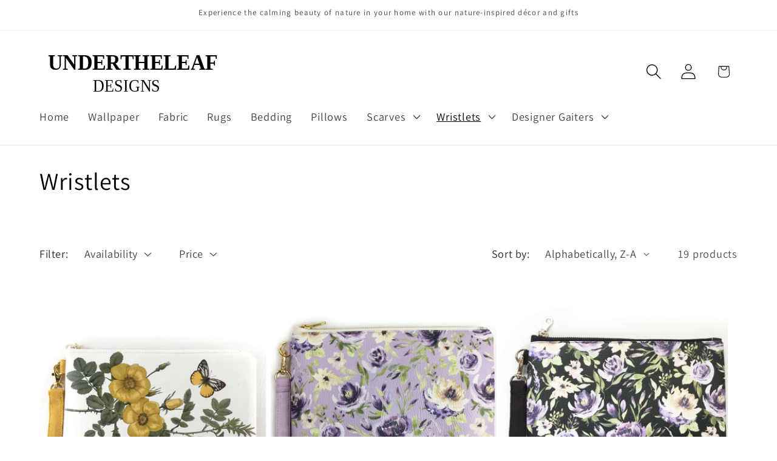

--- FILE ---
content_type: text/html; charset=utf-8
request_url: https://undertheleafdesigns.com/collections/clutch
body_size: 29195
content:
<!doctype html>
<html class="js" lang="en">
  <head>
    <meta charset="utf-8">
    <meta http-equiv="X-UA-Compatible" content="IE=edge">
    <meta name="viewport" content="width=device-width,initial-scale=1">
    <meta name="theme-color" content="">
    <link rel="canonical" href="https://undertheleafdesigns.com/collections/clutch"><link rel="preconnect" href="https://fonts.shopifycdn.com" crossorigin><title>
      Wristlets
 &ndash; UndertheLeafDesigns</title>

    
      <meta name="description" content="Ultra luxe vegan suede, metallic leathers, embroideries, velvets, and hand painted and printed fabric clutches">
    

    

<meta property="og:site_name" content="UndertheLeafDesigns">
<meta property="og:url" content="https://undertheleafdesigns.com/collections/clutch">
<meta property="og:title" content="Wristlets">
<meta property="og:type" content="website">
<meta property="og:description" content="Ultra luxe vegan suede, metallic leathers, embroideries, velvets, and hand painted and printed fabric clutches"><meta property="og:image" content="http://undertheleafdesigns.com/cdn/shop/files/AILOGO400X100V4Garamond_09f20d2e-2310-4530-9ae8-2b033b43d107.svg?height=628&pad_color=ffffff&v=1755698047&width=1200">
  <meta property="og:image:secure_url" content="https://undertheleafdesigns.com/cdn/shop/files/AILOGO400X100V4Garamond_09f20d2e-2310-4530-9ae8-2b033b43d107.svg?height=628&pad_color=ffffff&v=1755698047&width=1200">
  <meta property="og:image:width" content="1200">
  <meta property="og:image:height" content="628"><meta name="twitter:card" content="summary_large_image">
<meta name="twitter:title" content="Wristlets">
<meta name="twitter:description" content="Ultra luxe vegan suede, metallic leathers, embroideries, velvets, and hand painted and printed fabric clutches">


    <script src="//undertheleafdesigns.com/cdn/shop/t/45/assets/constants.js?v=132983761750457495441754419068" defer="defer"></script>
    <script src="//undertheleafdesigns.com/cdn/shop/t/45/assets/pubsub.js?v=25310214064522200911754419069" defer="defer"></script>
    <script src="//undertheleafdesigns.com/cdn/shop/t/45/assets/global.js?v=7301445359237545521754419068" defer="defer"></script>
    <script src="//undertheleafdesigns.com/cdn/shop/t/45/assets/details-disclosure.js?v=13653116266235556501754419068" defer="defer"></script>
    <script src="//undertheleafdesigns.com/cdn/shop/t/45/assets/details-modal.js?v=25581673532751508451754419068" defer="defer"></script>
    <script src="//undertheleafdesigns.com/cdn/shop/t/45/assets/search-form.js?v=133129549252120666541754419069" defer="defer"></script><script src="//undertheleafdesigns.com/cdn/shop/t/45/assets/animations.js?v=88693664871331136111754419068" defer="defer"></script><!-- OutlinkStickyBtn CODE Start --><!-- OutlinkStickyBtn END --> <script>window.performance && window.performance.mark && window.performance.mark('shopify.content_for_header.start');</script><meta name="google-site-verification" content="Rh7b3BnEAXPZ0o6COiPuDPMbJ0dgUx0QxohF3avuApU">
<meta id="shopify-digital-wallet" name="shopify-digital-wallet" content="/3338149/digital_wallets/dialog">
<meta name="shopify-checkout-api-token" content="692ad25c47134a3c6e761177d0d8bbce">
<meta id="in-context-paypal-metadata" data-shop-id="3338149" data-venmo-supported="false" data-environment="production" data-locale="en_US" data-paypal-v4="true" data-currency="USD">
<link rel="alternate" type="application/atom+xml" title="Feed" href="/collections/clutch.atom" />
<link rel="next" href="/collections/clutch?page=2">
<link rel="alternate" type="application/json+oembed" href="https://undertheleafdesigns.com/collections/clutch.oembed">
<script async="async" src="/checkouts/internal/preloads.js?locale=en-US"></script>
<script id="shopify-features" type="application/json">{"accessToken":"692ad25c47134a3c6e761177d0d8bbce","betas":["rich-media-storefront-analytics"],"domain":"undertheleafdesigns.com","predictiveSearch":true,"shopId":3338149,"locale":"en"}</script>
<script>var Shopify = Shopify || {};
Shopify.shop = "undertheleafdesigns-com.myshopify.com";
Shopify.locale = "en";
Shopify.currency = {"active":"USD","rate":"1.0"};
Shopify.country = "US";
Shopify.theme = {"name":"Dawn 15.4.0","id":154281738476,"schema_name":"Dawn","schema_version":"15.4.0","theme_store_id":887,"role":"main"};
Shopify.theme.handle = "null";
Shopify.theme.style = {"id":null,"handle":null};
Shopify.cdnHost = "undertheleafdesigns.com/cdn";
Shopify.routes = Shopify.routes || {};
Shopify.routes.root = "/";</script>
<script type="module">!function(o){(o.Shopify=o.Shopify||{}).modules=!0}(window);</script>
<script>!function(o){function n(){var o=[];function n(){o.push(Array.prototype.slice.apply(arguments))}return n.q=o,n}var t=o.Shopify=o.Shopify||{};t.loadFeatures=n(),t.autoloadFeatures=n()}(window);</script>
<script id="shop-js-analytics" type="application/json">{"pageType":"collection"}</script>
<script defer="defer" async type="module" src="//undertheleafdesigns.com/cdn/shopifycloud/shop-js/modules/v2/client.init-shop-cart-sync_C5BV16lS.en.esm.js"></script>
<script defer="defer" async type="module" src="//undertheleafdesigns.com/cdn/shopifycloud/shop-js/modules/v2/chunk.common_CygWptCX.esm.js"></script>
<script type="module">
  await import("//undertheleafdesigns.com/cdn/shopifycloud/shop-js/modules/v2/client.init-shop-cart-sync_C5BV16lS.en.esm.js");
await import("//undertheleafdesigns.com/cdn/shopifycloud/shop-js/modules/v2/chunk.common_CygWptCX.esm.js");

  window.Shopify.SignInWithShop?.initShopCartSync?.({"fedCMEnabled":true,"windoidEnabled":true});

</script>
<script>(function() {
  var isLoaded = false;
  function asyncLoad() {
    if (isLoaded) return;
    isLoaded = true;
    var urls = ["https:\/\/omnisnippet1.com\/platforms\/shopify.js?source=scriptTag\u0026v=2025-05-15T12\u0026shop=undertheleafdesigns-com.myshopify.com"];
    for (var i = 0; i < urls.length; i++) {
      var s = document.createElement('script');
      s.type = 'text/javascript';
      s.async = true;
      s.src = urls[i];
      var x = document.getElementsByTagName('script')[0];
      x.parentNode.insertBefore(s, x);
    }
  };
  if(window.attachEvent) {
    window.attachEvent('onload', asyncLoad);
  } else {
    window.addEventListener('load', asyncLoad, false);
  }
})();</script>
<script id="__st">var __st={"a":3338149,"offset":-18000,"reqid":"1cd4174b-9be8-4096-a6c3-85180a032fee-1768719933","pageurl":"undertheleafdesigns.com\/collections\/clutch","u":"684bd8d0b81d","p":"collection","rtyp":"collection","rid":3423141904};</script>
<script>window.ShopifyPaypalV4VisibilityTracking = true;</script>
<script id="captcha-bootstrap">!function(){'use strict';const t='contact',e='account',n='new_comment',o=[[t,t],['blogs',n],['comments',n],[t,'customer']],c=[[e,'customer_login'],[e,'guest_login'],[e,'recover_customer_password'],[e,'create_customer']],r=t=>t.map((([t,e])=>`form[action*='/${t}']:not([data-nocaptcha='true']) input[name='form_type'][value='${e}']`)).join(','),a=t=>()=>t?[...document.querySelectorAll(t)].map((t=>t.form)):[];function s(){const t=[...o],e=r(t);return a(e)}const i='password',u='form_key',d=['recaptcha-v3-token','g-recaptcha-response','h-captcha-response',i],f=()=>{try{return window.sessionStorage}catch{return}},m='__shopify_v',_=t=>t.elements[u];function p(t,e,n=!1){try{const o=window.sessionStorage,c=JSON.parse(o.getItem(e)),{data:r}=function(t){const{data:e,action:n}=t;return t[m]||n?{data:e,action:n}:{data:t,action:n}}(c);for(const[e,n]of Object.entries(r))t.elements[e]&&(t.elements[e].value=n);n&&o.removeItem(e)}catch(o){console.error('form repopulation failed',{error:o})}}const l='form_type',E='cptcha';function T(t){t.dataset[E]=!0}const w=window,h=w.document,L='Shopify',v='ce_forms',y='captcha';let A=!1;((t,e)=>{const n=(g='f06e6c50-85a8-45c8-87d0-21a2b65856fe',I='https://cdn.shopify.com/shopifycloud/storefront-forms-hcaptcha/ce_storefront_forms_captcha_hcaptcha.v1.5.2.iife.js',D={infoText:'Protected by hCaptcha',privacyText:'Privacy',termsText:'Terms'},(t,e,n)=>{const o=w[L][v],c=o.bindForm;if(c)return c(t,g,e,D).then(n);var r;o.q.push([[t,g,e,D],n]),r=I,A||(h.body.append(Object.assign(h.createElement('script'),{id:'captcha-provider',async:!0,src:r})),A=!0)});var g,I,D;w[L]=w[L]||{},w[L][v]=w[L][v]||{},w[L][v].q=[],w[L][y]=w[L][y]||{},w[L][y].protect=function(t,e){n(t,void 0,e),T(t)},Object.freeze(w[L][y]),function(t,e,n,w,h,L){const[v,y,A,g]=function(t,e,n){const i=e?o:[],u=t?c:[],d=[...i,...u],f=r(d),m=r(i),_=r(d.filter((([t,e])=>n.includes(e))));return[a(f),a(m),a(_),s()]}(w,h,L),I=t=>{const e=t.target;return e instanceof HTMLFormElement?e:e&&e.form},D=t=>v().includes(t);t.addEventListener('submit',(t=>{const e=I(t);if(!e)return;const n=D(e)&&!e.dataset.hcaptchaBound&&!e.dataset.recaptchaBound,o=_(e),c=g().includes(e)&&(!o||!o.value);(n||c)&&t.preventDefault(),c&&!n&&(function(t){try{if(!f())return;!function(t){const e=f();if(!e)return;const n=_(t);if(!n)return;const o=n.value;o&&e.removeItem(o)}(t);const e=Array.from(Array(32),(()=>Math.random().toString(36)[2])).join('');!function(t,e){_(t)||t.append(Object.assign(document.createElement('input'),{type:'hidden',name:u})),t.elements[u].value=e}(t,e),function(t,e){const n=f();if(!n)return;const o=[...t.querySelectorAll(`input[type='${i}']`)].map((({name:t})=>t)),c=[...d,...o],r={};for(const[a,s]of new FormData(t).entries())c.includes(a)||(r[a]=s);n.setItem(e,JSON.stringify({[m]:1,action:t.action,data:r}))}(t,e)}catch(e){console.error('failed to persist form',e)}}(e),e.submit())}));const S=(t,e)=>{t&&!t.dataset[E]&&(n(t,e.some((e=>e===t))),T(t))};for(const o of['focusin','change'])t.addEventListener(o,(t=>{const e=I(t);D(e)&&S(e,y())}));const B=e.get('form_key'),M=e.get(l),P=B&&M;t.addEventListener('DOMContentLoaded',(()=>{const t=y();if(P)for(const e of t)e.elements[l].value===M&&p(e,B);[...new Set([...A(),...v().filter((t=>'true'===t.dataset.shopifyCaptcha))])].forEach((e=>S(e,t)))}))}(h,new URLSearchParams(w.location.search),n,t,e,['guest_login'])})(!0,!0)}();</script>
<script integrity="sha256-4kQ18oKyAcykRKYeNunJcIwy7WH5gtpwJnB7kiuLZ1E=" data-source-attribution="shopify.loadfeatures" defer="defer" src="//undertheleafdesigns.com/cdn/shopifycloud/storefront/assets/storefront/load_feature-a0a9edcb.js" crossorigin="anonymous"></script>
<script data-source-attribution="shopify.dynamic_checkout.dynamic.init">var Shopify=Shopify||{};Shopify.PaymentButton=Shopify.PaymentButton||{isStorefrontPortableWallets:!0,init:function(){window.Shopify.PaymentButton.init=function(){};var t=document.createElement("script");t.src="https://undertheleafdesigns.com/cdn/shopifycloud/portable-wallets/latest/portable-wallets.en.js",t.type="module",document.head.appendChild(t)}};
</script>
<script data-source-attribution="shopify.dynamic_checkout.buyer_consent">
  function portableWalletsHideBuyerConsent(e){var t=document.getElementById("shopify-buyer-consent"),n=document.getElementById("shopify-subscription-policy-button");t&&n&&(t.classList.add("hidden"),t.setAttribute("aria-hidden","true"),n.removeEventListener("click",e))}function portableWalletsShowBuyerConsent(e){var t=document.getElementById("shopify-buyer-consent"),n=document.getElementById("shopify-subscription-policy-button");t&&n&&(t.classList.remove("hidden"),t.removeAttribute("aria-hidden"),n.addEventListener("click",e))}window.Shopify?.PaymentButton&&(window.Shopify.PaymentButton.hideBuyerConsent=portableWalletsHideBuyerConsent,window.Shopify.PaymentButton.showBuyerConsent=portableWalletsShowBuyerConsent);
</script>
<script data-source-attribution="shopify.dynamic_checkout.cart.bootstrap">document.addEventListener("DOMContentLoaded",(function(){function t(){return document.querySelector("shopify-accelerated-checkout-cart, shopify-accelerated-checkout")}if(t())Shopify.PaymentButton.init();else{new MutationObserver((function(e,n){t()&&(Shopify.PaymentButton.init(),n.disconnect())})).observe(document.body,{childList:!0,subtree:!0})}}));
</script>
<link id="shopify-accelerated-checkout-styles" rel="stylesheet" media="screen" href="https://undertheleafdesigns.com/cdn/shopifycloud/portable-wallets/latest/accelerated-checkout-backwards-compat.css" crossorigin="anonymous">
<style id="shopify-accelerated-checkout-cart">
        #shopify-buyer-consent {
  margin-top: 1em;
  display: inline-block;
  width: 100%;
}

#shopify-buyer-consent.hidden {
  display: none;
}

#shopify-subscription-policy-button {
  background: none;
  border: none;
  padding: 0;
  text-decoration: underline;
  font-size: inherit;
  cursor: pointer;
}

#shopify-subscription-policy-button::before {
  box-shadow: none;
}

      </style>
<script id="sections-script" data-sections="header" defer="defer" src="//undertheleafdesigns.com/cdn/shop/t/45/compiled_assets/scripts.js?v=1167"></script>
<script>window.performance && window.performance.mark && window.performance.mark('shopify.content_for_header.end');</script>


    <style data-shopify>
      @font-face {
  font-family: Assistant;
  font-weight: 400;
  font-style: normal;
  font-display: swap;
  src: url("//undertheleafdesigns.com/cdn/fonts/assistant/assistant_n4.9120912a469cad1cc292572851508ca49d12e768.woff2") format("woff2"),
       url("//undertheleafdesigns.com/cdn/fonts/assistant/assistant_n4.6e9875ce64e0fefcd3f4446b7ec9036b3ddd2985.woff") format("woff");
}

      @font-face {
  font-family: Assistant;
  font-weight: 700;
  font-style: normal;
  font-display: swap;
  src: url("//undertheleafdesigns.com/cdn/fonts/assistant/assistant_n7.bf44452348ec8b8efa3aa3068825305886b1c83c.woff2") format("woff2"),
       url("//undertheleafdesigns.com/cdn/fonts/assistant/assistant_n7.0c887fee83f6b3bda822f1150b912c72da0f7b64.woff") format("woff");
}

      
      
      @font-face {
  font-family: Assistant;
  font-weight: 400;
  font-style: normal;
  font-display: swap;
  src: url("//undertheleafdesigns.com/cdn/fonts/assistant/assistant_n4.9120912a469cad1cc292572851508ca49d12e768.woff2") format("woff2"),
       url("//undertheleafdesigns.com/cdn/fonts/assistant/assistant_n4.6e9875ce64e0fefcd3f4446b7ec9036b3ddd2985.woff") format("woff");
}


      
        :root,
        .color-background-1 {
          --color-background: 255,255,255;
        
          --gradient-background: #ffffff;
        

        

        --color-foreground: 0,0,0;
        --color-background-contrast: 191,191,191;
        --color-shadow: 18,18,18;
        --color-button: 207,233,228;
        --color-button-text: 0,0,0;
        --color-secondary-button: 255,255,255;
        --color-secondary-button-text: 0,0,0;
        --color-link: 0,0,0;
        --color-badge-foreground: 0,0,0;
        --color-badge-background: 255,255,255;
        --color-badge-border: 0,0,0;
        --payment-terms-background-color: rgb(255 255 255);
      }
      
        
        .color-background-2 {
          --color-background: 255,255,255;
        
          --gradient-background: #ffffff;
        

        

        --color-foreground: 67,63,63;
        --color-background-contrast: 191,191,191;
        --color-shadow: 18,18,18;
        --color-button: 215,211,211;
        --color-button-text: 0,0,0;
        --color-secondary-button: 255,255,255;
        --color-secondary-button-text: 18,18,18;
        --color-link: 18,18,18;
        --color-badge-foreground: 67,63,63;
        --color-badge-background: 255,255,255;
        --color-badge-border: 67,63,63;
        --payment-terms-background-color: rgb(255 255 255);
      }
      
        
        .color-inverse {
          --color-background: 18,18,18;
        
          --gradient-background: #121212;
        

        

        --color-foreground: 255,255,255;
        --color-background-contrast: 146,146,146;
        --color-shadow: 18,18,18;
        --color-button: 255,255,255;
        --color-button-text: 18,18,18;
        --color-secondary-button: 18,18,18;
        --color-secondary-button-text: 255,255,255;
        --color-link: 255,255,255;
        --color-badge-foreground: 255,255,255;
        --color-badge-background: 18,18,18;
        --color-badge-border: 255,255,255;
        --payment-terms-background-color: rgb(18 18 18);
      }
      
        
        .color-accent-1 {
          --color-background: 207,233,228;
        
          --gradient-background: linear-gradient(180deg, rgba(249, 248, 243, 1), rgba(168, 255, 251, 1) 100%);
        

        

        --color-foreground: 255,255,255;
        --color-background-contrast: 120,193,179;
        --color-shadow: 18,18,18;
        --color-button: 255,255,255;
        --color-button-text: 207,233,228;
        --color-secondary-button: 207,233,228;
        --color-secondary-button-text: 100,97,97;
        --color-link: 100,97,97;
        --color-badge-foreground: 255,255,255;
        --color-badge-background: 207,233,228;
        --color-badge-border: 255,255,255;
        --payment-terms-background-color: rgb(207 233 228);
      }
      
        
        .color-accent-2 {
          --color-background: 207,233,228;
        
          --gradient-background: #cfe9e4;
        

        

        --color-foreground: 18,18,18;
        --color-background-contrast: 120,193,179;
        --color-shadow: 18,18,18;
        --color-button: 240,238,227;
        --color-button-text: 207,233,228;
        --color-secondary-button: 207,233,228;
        --color-secondary-button-text: 255,255,255;
        --color-link: 255,255,255;
        --color-badge-foreground: 18,18,18;
        --color-badge-background: 207,233,228;
        --color-badge-border: 18,18,18;
        --payment-terms-background-color: rgb(207 233 228);
      }
      
        
        .color-scheme-0e0c881b-a9d1-4339-8b30-f699886994da {
          --color-background: 255,234,214;
        
          --gradient-background: #ffead6;
        

        

        --color-foreground: 100,97,97;
        --color-background-contrast: 255,169,87;
        --color-shadow: 18,18,18;
        --color-button: 249,201,155;
        --color-button-text: 255,255,255;
        --color-secondary-button: 255,234,214;
        --color-secondary-button-text: 255,255,255;
        --color-link: 255,255,255;
        --color-badge-foreground: 100,97,97;
        --color-badge-background: 255,234,214;
        --color-badge-border: 100,97,97;
        --payment-terms-background-color: rgb(255 234 214);
      }
      

      body, .color-background-1, .color-background-2, .color-inverse, .color-accent-1, .color-accent-2, .color-scheme-0e0c881b-a9d1-4339-8b30-f699886994da {
        color: rgba(var(--color-foreground), 0.75);
        background-color: rgb(var(--color-background));
      }

      :root {
        --font-body-family: Assistant, sans-serif;
        --font-body-style: normal;
        --font-body-weight: 400;
        --font-body-weight-bold: 700;

        --font-heading-family: Assistant, sans-serif;
        --font-heading-style: normal;
        --font-heading-weight: 400;

        --font-body-scale: 1.3;
        --font-heading-scale: 0.7692307692307693;

        --media-padding: px;
        --media-border-opacity: 0.05;
        --media-border-width: 1px;
        --media-radius: 0px;
        --media-shadow-opacity: 0.0;
        --media-shadow-horizontal-offset: 0px;
        --media-shadow-vertical-offset: 0px;
        --media-shadow-blur-radius: 0px;
        --media-shadow-visible: 0;

        --page-width: 120rem;
        --page-width-margin: 0rem;

        --product-card-image-padding: 0.0rem;
        --product-card-corner-radius: 0.0rem;
        --product-card-text-alignment: left;
        --product-card-border-width: 0.0rem;
        --product-card-border-opacity: 0.0;
        --product-card-shadow-opacity: 0.1;
        --product-card-shadow-visible: 1;
        --product-card-shadow-horizontal-offset: 0.0rem;
        --product-card-shadow-vertical-offset: 0.0rem;
        --product-card-shadow-blur-radius: 0.0rem;

        --collection-card-image-padding: 0.0rem;
        --collection-card-corner-radius: 0.0rem;
        --collection-card-text-alignment: left;
        --collection-card-border-width: 0.0rem;
        --collection-card-border-opacity: 0.0;
        --collection-card-shadow-opacity: 0.1;
        --collection-card-shadow-visible: 1;
        --collection-card-shadow-horizontal-offset: 0.0rem;
        --collection-card-shadow-vertical-offset: 0.0rem;
        --collection-card-shadow-blur-radius: 0.0rem;

        --blog-card-image-padding: 0.0rem;
        --blog-card-corner-radius: 0.0rem;
        --blog-card-text-alignment: left;
        --blog-card-border-width: 0.0rem;
        --blog-card-border-opacity: 0.0;
        --blog-card-shadow-opacity: 0.1;
        --blog-card-shadow-visible: 1;
        --blog-card-shadow-horizontal-offset: 0.0rem;
        --blog-card-shadow-vertical-offset: 0.0rem;
        --blog-card-shadow-blur-radius: 0.0rem;

        --badge-corner-radius: 4.0rem;

        --popup-border-width: 1px;
        --popup-border-opacity: 0.1;
        --popup-corner-radius: 0px;
        --popup-shadow-opacity: 0.0;
        --popup-shadow-horizontal-offset: 0px;
        --popup-shadow-vertical-offset: 0px;
        --popup-shadow-blur-radius: 0px;

        --drawer-border-width: 0px;
        --drawer-border-opacity: 0.1;
        --drawer-shadow-opacity: 0.0;
        --drawer-shadow-horizontal-offset: 0px;
        --drawer-shadow-vertical-offset: 0px;
        --drawer-shadow-blur-radius: 0px;

        --spacing-sections-desktop: 0px;
        --spacing-sections-mobile: 0px;

        --grid-desktop-vertical-spacing: 8px;
        --grid-desktop-horizontal-spacing: 8px;
        --grid-mobile-vertical-spacing: 4px;
        --grid-mobile-horizontal-spacing: 4px;

        --text-boxes-border-opacity: 0.0;
        --text-boxes-border-width: 0px;
        --text-boxes-radius: 0px;
        --text-boxes-shadow-opacity: 0.0;
        --text-boxes-shadow-visible: 0;
        --text-boxes-shadow-horizontal-offset: 0px;
        --text-boxes-shadow-vertical-offset: 0px;
        --text-boxes-shadow-blur-radius: 0px;

        --buttons-radius: 0px;
        --buttons-radius-outset: 0px;
        --buttons-border-width: 1px;
        --buttons-border-opacity: 1.0;
        --buttons-shadow-opacity: 0.0;
        --buttons-shadow-visible: 0;
        --buttons-shadow-horizontal-offset: 0px;
        --buttons-shadow-vertical-offset: 0px;
        --buttons-shadow-blur-radius: 0px;
        --buttons-border-offset: 0px;

        --inputs-radius: 0px;
        --inputs-border-width: 1px;
        --inputs-border-opacity: 0.55;
        --inputs-shadow-opacity: 0.0;
        --inputs-shadow-horizontal-offset: 0px;
        --inputs-margin-offset: 0px;
        --inputs-shadow-vertical-offset: 0px;
        --inputs-shadow-blur-radius: 0px;
        --inputs-radius-outset: 0px;

        --variant-pills-radius: 40px;
        --variant-pills-border-width: 1px;
        --variant-pills-border-opacity: 0.55;
        --variant-pills-shadow-opacity: 0.0;
        --variant-pills-shadow-horizontal-offset: 0px;
        --variant-pills-shadow-vertical-offset: 0px;
        --variant-pills-shadow-blur-radius: 0px;
      }

      *,
      *::before,
      *::after {
        box-sizing: inherit;
      }

      html {
        box-sizing: border-box;
        font-size: calc(var(--font-body-scale) * 62.5%);
        height: 100%;
      }

      body {
        display: grid;
        grid-template-rows: auto auto 1fr auto;
        grid-template-columns: 100%;
        min-height: 100%;
        margin: 0;
        font-size: 1.5rem;
        letter-spacing: 0.06rem;
        line-height: calc(1 + 0.8 / var(--font-body-scale));
        font-family: var(--font-body-family);
        font-style: var(--font-body-style);
        font-weight: var(--font-body-weight);
      }

      @media screen and (min-width: 750px) {
        body {
          font-size: 1.6rem;
        }
      }
    </style>

    <link href="//undertheleafdesigns.com/cdn/shop/t/45/assets/base.css?v=83847241151851097631758989247" rel="stylesheet" type="text/css" media="all" />
    <link rel="stylesheet" href="//undertheleafdesigns.com/cdn/shop/t/45/assets/component-cart-items.css?v=13033300910818915211754419068" media="print" onload="this.media='all'">
      <link rel="preload" as="font" href="//undertheleafdesigns.com/cdn/fonts/assistant/assistant_n4.9120912a469cad1cc292572851508ca49d12e768.woff2" type="font/woff2" crossorigin>
      

      <link rel="preload" as="font" href="//undertheleafdesigns.com/cdn/fonts/assistant/assistant_n4.9120912a469cad1cc292572851508ca49d12e768.woff2" type="font/woff2" crossorigin>
      
<link
        rel="stylesheet"
        href="//undertheleafdesigns.com/cdn/shop/t/45/assets/component-predictive-search.css?v=118923337488134913561754419068"
        media="print"
        onload="this.media='all'"
      ><script>
      if (Shopify.designMode) {
        document.documentElement.classList.add('shopify-design-mode');
      }
    </script>
  <link href="https://monorail-edge.shopifysvc.com" rel="dns-prefetch">
<script>(function(){if ("sendBeacon" in navigator && "performance" in window) {try {var session_token_from_headers = performance.getEntriesByType('navigation')[0].serverTiming.find(x => x.name == '_s').description;} catch {var session_token_from_headers = undefined;}var session_cookie_matches = document.cookie.match(/_shopify_s=([^;]*)/);var session_token_from_cookie = session_cookie_matches && session_cookie_matches.length === 2 ? session_cookie_matches[1] : "";var session_token = session_token_from_headers || session_token_from_cookie || "";function handle_abandonment_event(e) {var entries = performance.getEntries().filter(function(entry) {return /monorail-edge.shopifysvc.com/.test(entry.name);});if (!window.abandonment_tracked && entries.length === 0) {window.abandonment_tracked = true;var currentMs = Date.now();var navigation_start = performance.timing.navigationStart;var payload = {shop_id: 3338149,url: window.location.href,navigation_start,duration: currentMs - navigation_start,session_token,page_type: "collection"};window.navigator.sendBeacon("https://monorail-edge.shopifysvc.com/v1/produce", JSON.stringify({schema_id: "online_store_buyer_site_abandonment/1.1",payload: payload,metadata: {event_created_at_ms: currentMs,event_sent_at_ms: currentMs}}));}}window.addEventListener('pagehide', handle_abandonment_event);}}());</script>
<script id="web-pixels-manager-setup">(function e(e,d,r,n,o){if(void 0===o&&(o={}),!Boolean(null===(a=null===(i=window.Shopify)||void 0===i?void 0:i.analytics)||void 0===a?void 0:a.replayQueue)){var i,a;window.Shopify=window.Shopify||{};var t=window.Shopify;t.analytics=t.analytics||{};var s=t.analytics;s.replayQueue=[],s.publish=function(e,d,r){return s.replayQueue.push([e,d,r]),!0};try{self.performance.mark("wpm:start")}catch(e){}var l=function(){var e={modern:/Edge?\/(1{2}[4-9]|1[2-9]\d|[2-9]\d{2}|\d{4,})\.\d+(\.\d+|)|Firefox\/(1{2}[4-9]|1[2-9]\d|[2-9]\d{2}|\d{4,})\.\d+(\.\d+|)|Chrom(ium|e)\/(9{2}|\d{3,})\.\d+(\.\d+|)|(Maci|X1{2}).+ Version\/(15\.\d+|(1[6-9]|[2-9]\d|\d{3,})\.\d+)([,.]\d+|)( \(\w+\)|)( Mobile\/\w+|) Safari\/|Chrome.+OPR\/(9{2}|\d{3,})\.\d+\.\d+|(CPU[ +]OS|iPhone[ +]OS|CPU[ +]iPhone|CPU IPhone OS|CPU iPad OS)[ +]+(15[._]\d+|(1[6-9]|[2-9]\d|\d{3,})[._]\d+)([._]\d+|)|Android:?[ /-](13[3-9]|1[4-9]\d|[2-9]\d{2}|\d{4,})(\.\d+|)(\.\d+|)|Android.+Firefox\/(13[5-9]|1[4-9]\d|[2-9]\d{2}|\d{4,})\.\d+(\.\d+|)|Android.+Chrom(ium|e)\/(13[3-9]|1[4-9]\d|[2-9]\d{2}|\d{4,})\.\d+(\.\d+|)|SamsungBrowser\/([2-9]\d|\d{3,})\.\d+/,legacy:/Edge?\/(1[6-9]|[2-9]\d|\d{3,})\.\d+(\.\d+|)|Firefox\/(5[4-9]|[6-9]\d|\d{3,})\.\d+(\.\d+|)|Chrom(ium|e)\/(5[1-9]|[6-9]\d|\d{3,})\.\d+(\.\d+|)([\d.]+$|.*Safari\/(?![\d.]+ Edge\/[\d.]+$))|(Maci|X1{2}).+ Version\/(10\.\d+|(1[1-9]|[2-9]\d|\d{3,})\.\d+)([,.]\d+|)( \(\w+\)|)( Mobile\/\w+|) Safari\/|Chrome.+OPR\/(3[89]|[4-9]\d|\d{3,})\.\d+\.\d+|(CPU[ +]OS|iPhone[ +]OS|CPU[ +]iPhone|CPU IPhone OS|CPU iPad OS)[ +]+(10[._]\d+|(1[1-9]|[2-9]\d|\d{3,})[._]\d+)([._]\d+|)|Android:?[ /-](13[3-9]|1[4-9]\d|[2-9]\d{2}|\d{4,})(\.\d+|)(\.\d+|)|Mobile Safari.+OPR\/([89]\d|\d{3,})\.\d+\.\d+|Android.+Firefox\/(13[5-9]|1[4-9]\d|[2-9]\d{2}|\d{4,})\.\d+(\.\d+|)|Android.+Chrom(ium|e)\/(13[3-9]|1[4-9]\d|[2-9]\d{2}|\d{4,})\.\d+(\.\d+|)|Android.+(UC? ?Browser|UCWEB|U3)[ /]?(15\.([5-9]|\d{2,})|(1[6-9]|[2-9]\d|\d{3,})\.\d+)\.\d+|SamsungBrowser\/(5\.\d+|([6-9]|\d{2,})\.\d+)|Android.+MQ{2}Browser\/(14(\.(9|\d{2,})|)|(1[5-9]|[2-9]\d|\d{3,})(\.\d+|))(\.\d+|)|K[Aa][Ii]OS\/(3\.\d+|([4-9]|\d{2,})\.\d+)(\.\d+|)/},d=e.modern,r=e.legacy,n=navigator.userAgent;return n.match(d)?"modern":n.match(r)?"legacy":"unknown"}(),u="modern"===l?"modern":"legacy",c=(null!=n?n:{modern:"",legacy:""})[u],f=function(e){return[e.baseUrl,"/wpm","/b",e.hashVersion,"modern"===e.buildTarget?"m":"l",".js"].join("")}({baseUrl:d,hashVersion:r,buildTarget:u}),m=function(e){var d=e.version,r=e.bundleTarget,n=e.surface,o=e.pageUrl,i=e.monorailEndpoint;return{emit:function(e){var a=e.status,t=e.errorMsg,s=(new Date).getTime(),l=JSON.stringify({metadata:{event_sent_at_ms:s},events:[{schema_id:"web_pixels_manager_load/3.1",payload:{version:d,bundle_target:r,page_url:o,status:a,surface:n,error_msg:t},metadata:{event_created_at_ms:s}}]});if(!i)return console&&console.warn&&console.warn("[Web Pixels Manager] No Monorail endpoint provided, skipping logging."),!1;try{return self.navigator.sendBeacon.bind(self.navigator)(i,l)}catch(e){}var u=new XMLHttpRequest;try{return u.open("POST",i,!0),u.setRequestHeader("Content-Type","text/plain"),u.send(l),!0}catch(e){return console&&console.warn&&console.warn("[Web Pixels Manager] Got an unhandled error while logging to Monorail."),!1}}}}({version:r,bundleTarget:l,surface:e.surface,pageUrl:self.location.href,monorailEndpoint:e.monorailEndpoint});try{o.browserTarget=l,function(e){var d=e.src,r=e.async,n=void 0===r||r,o=e.onload,i=e.onerror,a=e.sri,t=e.scriptDataAttributes,s=void 0===t?{}:t,l=document.createElement("script"),u=document.querySelector("head"),c=document.querySelector("body");if(l.async=n,l.src=d,a&&(l.integrity=a,l.crossOrigin="anonymous"),s)for(var f in s)if(Object.prototype.hasOwnProperty.call(s,f))try{l.dataset[f]=s[f]}catch(e){}if(o&&l.addEventListener("load",o),i&&l.addEventListener("error",i),u)u.appendChild(l);else{if(!c)throw new Error("Did not find a head or body element to append the script");c.appendChild(l)}}({src:f,async:!0,onload:function(){if(!function(){var e,d;return Boolean(null===(d=null===(e=window.Shopify)||void 0===e?void 0:e.analytics)||void 0===d?void 0:d.initialized)}()){var d=window.webPixelsManager.init(e)||void 0;if(d){var r=window.Shopify.analytics;r.replayQueue.forEach((function(e){var r=e[0],n=e[1],o=e[2];d.publishCustomEvent(r,n,o)})),r.replayQueue=[],r.publish=d.publishCustomEvent,r.visitor=d.visitor,r.initialized=!0}}},onerror:function(){return m.emit({status:"failed",errorMsg:"".concat(f," has failed to load")})},sri:function(e){var d=/^sha384-[A-Za-z0-9+/=]+$/;return"string"==typeof e&&d.test(e)}(c)?c:"",scriptDataAttributes:o}),m.emit({status:"loading"})}catch(e){m.emit({status:"failed",errorMsg:(null==e?void 0:e.message)||"Unknown error"})}}})({shopId: 3338149,storefrontBaseUrl: "https://undertheleafdesigns.com",extensionsBaseUrl: "https://extensions.shopifycdn.com/cdn/shopifycloud/web-pixels-manager",monorailEndpoint: "https://monorail-edge.shopifysvc.com/unstable/produce_batch",surface: "storefront-renderer",enabledBetaFlags: ["2dca8a86"],webPixelsConfigList: [{"id":"1397129452","configuration":"{\"hashed_organization_id\":\"5f99f32337ce0dbf71d016caf22a7a9e_v1\",\"app_key\":\"undertheleafdesigns-com\",\"allow_collect_personal_data\":\"true\"}","eventPayloadVersion":"v1","runtimeContext":"STRICT","scriptVersion":"c3e64302e4c6a915b615bb03ddf3784a","type":"APP","apiClientId":111542,"privacyPurposes":["ANALYTICS","MARKETING","SALE_OF_DATA"],"dataSharingAdjustments":{"protectedCustomerApprovalScopes":["read_customer_address","read_customer_email","read_customer_name","read_customer_personal_data","read_customer_phone"]}},{"id":"1316061420","configuration":"{\"webPixelName\":\"Judge.me\"}","eventPayloadVersion":"v1","runtimeContext":"STRICT","scriptVersion":"34ad157958823915625854214640f0bf","type":"APP","apiClientId":683015,"privacyPurposes":["ANALYTICS"],"dataSharingAdjustments":{"protectedCustomerApprovalScopes":["read_customer_email","read_customer_name","read_customer_personal_data","read_customer_phone"]}},{"id":"902398188","configuration":"{\"apiURL\":\"https:\/\/api.omnisend.com\",\"appURL\":\"https:\/\/app.omnisend.com\",\"brandID\":\"5b509cea597ed70804a7509e\",\"trackingURL\":\"https:\/\/wt.omnisendlink.com\"}","eventPayloadVersion":"v1","runtimeContext":"STRICT","scriptVersion":"aa9feb15e63a302383aa48b053211bbb","type":"APP","apiClientId":186001,"privacyPurposes":["ANALYTICS","MARKETING","SALE_OF_DATA"],"dataSharingAdjustments":{"protectedCustomerApprovalScopes":["read_customer_address","read_customer_email","read_customer_name","read_customer_personal_data","read_customer_phone"]}},{"id":"548438252","configuration":"{\"config\":\"{\\\"google_tag_ids\\\":[\\\"G-XBZMMT89PV\\\",\\\"GT-NGBJ5R6\\\"],\\\"target_country\\\":\\\"US\\\",\\\"gtag_events\\\":[{\\\"type\\\":\\\"search\\\",\\\"action_label\\\":\\\"G-XBZMMT89PV\\\"},{\\\"type\\\":\\\"begin_checkout\\\",\\\"action_label\\\":\\\"G-XBZMMT89PV\\\"},{\\\"type\\\":\\\"view_item\\\",\\\"action_label\\\":[\\\"G-XBZMMT89PV\\\",\\\"MC-KECDW7XH95\\\"]},{\\\"type\\\":\\\"purchase\\\",\\\"action_label\\\":[\\\"G-XBZMMT89PV\\\",\\\"MC-KECDW7XH95\\\"]},{\\\"type\\\":\\\"page_view\\\",\\\"action_label\\\":[\\\"G-XBZMMT89PV\\\",\\\"MC-KECDW7XH95\\\"]},{\\\"type\\\":\\\"add_payment_info\\\",\\\"action_label\\\":\\\"G-XBZMMT89PV\\\"},{\\\"type\\\":\\\"add_to_cart\\\",\\\"action_label\\\":\\\"G-XBZMMT89PV\\\"}],\\\"enable_monitoring_mode\\\":false}\"}","eventPayloadVersion":"v1","runtimeContext":"OPEN","scriptVersion":"b2a88bafab3e21179ed38636efcd8a93","type":"APP","apiClientId":1780363,"privacyPurposes":[],"dataSharingAdjustments":{"protectedCustomerApprovalScopes":["read_customer_address","read_customer_email","read_customer_name","read_customer_personal_data","read_customer_phone"]}},{"id":"71893228","configuration":"{\"tagID\":\"2618664505282\"}","eventPayloadVersion":"v1","runtimeContext":"STRICT","scriptVersion":"18031546ee651571ed29edbe71a3550b","type":"APP","apiClientId":3009811,"privacyPurposes":["ANALYTICS","MARKETING","SALE_OF_DATA"],"dataSharingAdjustments":{"protectedCustomerApprovalScopes":["read_customer_address","read_customer_email","read_customer_name","read_customer_personal_data","read_customer_phone"]}},{"id":"shopify-app-pixel","configuration":"{}","eventPayloadVersion":"v1","runtimeContext":"STRICT","scriptVersion":"0450","apiClientId":"shopify-pixel","type":"APP","privacyPurposes":["ANALYTICS","MARKETING"]},{"id":"shopify-custom-pixel","eventPayloadVersion":"v1","runtimeContext":"LAX","scriptVersion":"0450","apiClientId":"shopify-pixel","type":"CUSTOM","privacyPurposes":["ANALYTICS","MARKETING"]}],isMerchantRequest: false,initData: {"shop":{"name":"UndertheLeafDesigns","paymentSettings":{"currencyCode":"USD"},"myshopifyDomain":"undertheleafdesigns-com.myshopify.com","countryCode":"US","storefrontUrl":"https:\/\/undertheleafdesigns.com"},"customer":null,"cart":null,"checkout":null,"productVariants":[],"purchasingCompany":null},},"https://undertheleafdesigns.com/cdn","fcfee988w5aeb613cpc8e4bc33m6693e112",{"modern":"","legacy":""},{"shopId":"3338149","storefrontBaseUrl":"https:\/\/undertheleafdesigns.com","extensionBaseUrl":"https:\/\/extensions.shopifycdn.com\/cdn\/shopifycloud\/web-pixels-manager","surface":"storefront-renderer","enabledBetaFlags":"[\"2dca8a86\"]","isMerchantRequest":"false","hashVersion":"fcfee988w5aeb613cpc8e4bc33m6693e112","publish":"custom","events":"[[\"page_viewed\",{}],[\"collection_viewed\",{\"collection\":{\"id\":\"3423141904\",\"title\":\"Wristlets\",\"productVariants\":[{\"price\":{\"amount\":48.0,\"currencyCode\":\"USD\"},\"product\":{\"title\":\"Wild Yellow Rose Vegan Leather Wristlet,Clutch,Ladies handbag, Botanical handbag,Flower handbag,hand painted handbag, Floral bag,madeinUSA\",\"vendor\":\"UndertheLeafDesigns\",\"id\":\"7900685762796\",\"untranslatedTitle\":\"Wild Yellow Rose Vegan Leather Wristlet,Clutch,Ladies handbag, Botanical handbag,Flower handbag,hand painted handbag, Floral bag,madeinUSA\",\"url\":\"\/products\/wild-yellow-rose-vegan-leather-wristlet-clutch-ladies-handbag-botanical-handbag-flower-handbag-hand-painted-handbag-floral-bag-madeinusa\",\"type\":\"Wristlet\"},\"id\":\"43746219294956\",\"image\":{\"src\":\"\/\/undertheleafdesigns.com\/cdn\/shop\/products\/il_fullxfull.3596662344_mb3e.jpg?v=1679763671\"},\"sku\":\"025YellowRoseLeathMustardSuede\",\"title\":\"Default Title\",\"untranslatedTitle\":\"Default Title\"},{\"price\":{\"amount\":56.0,\"currencyCode\":\"USD\"},\"product\":{\"title\":\"Watercolor mixed floral on lavender wristlet - vegan leather\/suede\",\"vendor\":\"UndertheLeafDesigns.com\",\"id\":\"1703648886856\",\"untranslatedTitle\":\"Watercolor mixed floral on lavender wristlet - vegan leather\/suede\",\"url\":\"\/products\/watercolor-mixed-floral-on-lavender-wristlet-vegan-leather-suede\",\"type\":\"Wristlet\"},\"id\":\"16562958958664\",\"image\":{\"src\":\"\/\/undertheleafdesigns.com\/cdn\/shop\/products\/025mixedpurplewatercolorfloralleathfront.jpg?v=1559759015\"},\"sku\":\"OLD025MixWtrFlorLavLeathLav\",\"title\":\"Default Title\",\"untranslatedTitle\":\"Default Title\"},{\"price\":{\"amount\":56.0,\"currencyCode\":\"USD\"},\"product\":{\"title\":\"Watercolor mixed floral on black wristlet - vegan leather\/suede\",\"vendor\":\"UndertheLeafDesigns.com\",\"id\":\"1699744710728\",\"untranslatedTitle\":\"Watercolor mixed floral on black wristlet - vegan leather\/suede\",\"url\":\"\/products\/mixed-water-color-floral-on-black-wristlet-vegan-leather-suede\",\"type\":\"Wristlet\"},\"id\":\"16556453298248\",\"image\":{\"src\":\"\/\/undertheleafdesigns.com\/cdn\/shop\/products\/025mixedwtronblackleatherfront.jpg?v=1559759014\"},\"sku\":\"OLD025MixWtrFlorBlkLeathBlk\",\"title\":\"Default Title\",\"untranslatedTitle\":\"Default Title\"},{\"price\":{\"amount\":48.0,\"currencyCode\":\"USD\"},\"product\":{\"title\":\"Violets Vegan Leather Wristlet, Clutch,Ladies handbag, Botanical handbag,Flower handbag,hand painted handbag, Floral bag,botanical,madeinUSA\",\"vendor\":\"UndertheLeafDesigns\",\"id\":\"7900688515308\",\"untranslatedTitle\":\"Violets Vegan Leather Wristlet, Clutch,Ladies handbag, Botanical handbag,Flower handbag,hand painted handbag, Floral bag,botanical,madeinUSA\",\"url\":\"\/products\/violets-vegan-leather-wristlet-clutch-ladies-handbag-botanical-handbag-flower-handbag-hand-painted-handbag-floral-bag-botanical-madeinusa\",\"type\":\"Wristlet\"},\"id\":\"43746224668908\",\"image\":{\"src\":\"\/\/undertheleafdesigns.com\/cdn\/shop\/products\/Violets.jpg?v=1680214682\"},\"sku\":\"025VIOMarine\",\"title\":\"Default Title\",\"untranslatedTitle\":\"Default Title\"},{\"price\":{\"amount\":48.0,\"currencyCode\":\"USD\"},\"product\":{\"title\":\"Vegan Leather Wristlet,Pressed Flowers on white Clutch,Ladies handbag, Botanical handbag,Flower handbag Floral bag,botanical,madeinUSA\",\"vendor\":\"UndertheLeafDesigns\",\"id\":\"7900688187628\",\"untranslatedTitle\":\"Vegan Leather Wristlet,Pressed Flowers on white Clutch,Ladies handbag, Botanical handbag,Flower handbag Floral bag,botanical,madeinUSA\",\"url\":\"\/products\/vegan-leather-wristlet-pressed-flowers-on-white-clutch-ladies-handbag-botanical-handbag-flower-handbag-floral-bag-botanical-madeinusa\",\"type\":\"Wristlet\"},\"id\":\"43746224341228\",\"image\":{\"src\":\"\/\/undertheleafdesigns.com\/cdn\/shop\/products\/FlowerPResswhite700x700px.jpg?v=1680212130\"},\"sku\":\"025WHTPRESSMarine\",\"title\":\"Default Title\",\"untranslatedTitle\":\"Default Title\"},{\"price\":{\"amount\":48.0,\"currencyCode\":\"USD\"},\"product\":{\"title\":\"Vegan Leather Wristlet,Pressed Flowers on black Clutch,Ladies handbag, Botanical handbag,Flower handbag Floral bag,botanical,madeinUSA\",\"vendor\":\"UndertheLeafDesigns\",\"id\":\"7900688384236\",\"untranslatedTitle\":\"Vegan Leather Wristlet,Pressed Flowers on black Clutch,Ladies handbag, Botanical handbag,Flower handbag Floral bag,botanical,madeinUSA\",\"url\":\"\/products\/vegan-leather-wristlet-pressed-flowers-on-black-clutch-ladies-handbag-botanical-handbag-flower-handbag-floral-bag-botanical-madeinusa\",\"type\":\"Wristlet\"},\"id\":\"43746224537836\",\"image\":{\"src\":\"\/\/undertheleafdesigns.com\/cdn\/shop\/products\/il_fullxfull.4092049525_qaf6.jpg?v=1679764048\"},\"sku\":\"025BLKPRESSMarine\",\"title\":\"Default Title\",\"untranslatedTitle\":\"Default Title\"},{\"price\":{\"amount\":48.0,\"currencyCode\":\"USD\"},\"product\":{\"title\":\"Vegan Leather Wristlet,Clutch,Peony and Hummingbird Ladies handbag,Botanical handbag,Flower handbag,hand painted, botanical bag,madeinUSA\",\"vendor\":\"UndertheLeafDesigns\",\"id\":\"7900685467884\",\"untranslatedTitle\":\"Vegan Leather Wristlet,Clutch,Peony and Hummingbird Ladies handbag,Botanical handbag,Flower handbag,hand painted, botanical bag,madeinUSA\",\"url\":\"\/products\/vegan-leather-wristlet-clutch-peony-and-hummingbird-ladies-handbag-botanical-handbag-flower-handbag-hand-painted-botanical-bag-madeinusa\",\"type\":\"Wristlet\"},\"id\":\"43746219000044\",\"image\":{\"src\":\"\/\/undertheleafdesigns.com\/cdn\/shop\/products\/Peohum.jpg?v=1680214072\"},\"sku\":\"025PEOHUMMarine\",\"title\":\"Default Title\",\"untranslatedTitle\":\"Default Title\"},{\"price\":{\"amount\":56.0,\"currencyCode\":\"USD\"},\"product\":{\"title\":\"Spring Watercolor Floral wristlet - vegan leather\/suede\",\"vendor\":\"UndertheLeafDesigns.com\",\"id\":\"1703620870216\",\"untranslatedTitle\":\"Spring Watercolor Floral wristlet - vegan leather\/suede\",\"url\":\"\/products\/spring-watercolor-floral-wristlet-vegan-leather-suede\",\"type\":\"Wristlet\"},\"id\":\"16562905415752\",\"image\":{\"src\":\"\/\/undertheleafdesigns.com\/cdn\/shop\/products\/SpringWatercolor025leatherettefront.jpg?v=1559758997\"},\"sku\":\"OLD025SprFlorLeathCel\",\"title\":\"Default Title\",\"untranslatedTitle\":\"Default Title\"},{\"price\":{\"amount\":56.0,\"currencyCode\":\"USD\"},\"product\":{\"title\":\"Scroll Rose Wristlet - vegan leather\/suede\",\"vendor\":\"UndertheLeafDesigns.com\",\"id\":\"1679300329544\",\"untranslatedTitle\":\"Scroll Rose Wristlet - vegan leather\/suede\",\"url\":\"\/products\/scroll-rose-wristlet-vegan-leather-suede\",\"type\":\"Wristlet\"},\"id\":\"16456727658568\",\"image\":{\"src\":\"\/\/undertheleafdesigns.com\/cdn\/shop\/products\/025ScrollRoseLeatherFront.jpg?v=1559758992\"},\"sku\":\"OLD025ScrollRosLeathBlk\",\"title\":\"Default Title\",\"untranslatedTitle\":\"Default Title\"},{\"price\":{\"amount\":56.0,\"currencyCode\":\"USD\"},\"product\":{\"title\":\"Purple watercolor tulips on black wristlet - vegan leather\/suede\",\"vendor\":\"UndertheLeafDesigns.com\",\"id\":\"1699922247752\",\"untranslatedTitle\":\"Purple watercolor tulips on black wristlet - vegan leather\/suede\",\"url\":\"\/products\/purple-watercolor-tulips-on-black-wristlet-vegan-leather-suede\",\"type\":\"Wristlet\"},\"id\":\"16556789563464\",\"image\":{\"src\":\"\/\/undertheleafdesigns.com\/cdn\/shop\/products\/025PurpTulipleatherfront.jpg?v=1559758980\"},\"sku\":\"OLD025PurWtrTulipBlkLeath\",\"title\":\"Default Title\",\"untranslatedTitle\":\"Default Title\"},{\"price\":{\"amount\":56.0,\"currencyCode\":\"USD\"},\"product\":{\"title\":\"Mum Floral Wristlet - vegan leather\/suede\",\"vendor\":\"UndertheLeafDesigns.com\",\"id\":\"1687541416008\",\"untranslatedTitle\":\"Mum Floral Wristlet - vegan leather\/suede\",\"url\":\"\/products\/mum-floral-wristlet-vegan-leather-suede\",\"type\":\"Wristlet\"},\"id\":\"16514484437064\",\"image\":{\"src\":\"\/\/undertheleafdesigns.com\/cdn\/shop\/products\/025mumfrontleathsage.jpg?v=1559758959\"},\"sku\":\"OLD025MumFloralSageLeath\",\"title\":\"Default Title\",\"untranslatedTitle\":\"Default Title\"},{\"price\":{\"amount\":48.0,\"currencyCode\":\"USD\"},\"product\":{\"title\":\"Modern Watercolor Vegan Leather Wristlet, Clutch,Ladies handbag, Botanical handbag,Flower handbag, Floral bag,\",\"vendor\":\"UndertheLeafDesigns\",\"id\":\"7900688351468\",\"untranslatedTitle\":\"Modern Watercolor Vegan Leather Wristlet, Clutch,Ladies handbag, Botanical handbag,Flower handbag, Floral bag,\",\"url\":\"\/products\/modern-watercolor-vegan-leather-wristlet-clutch-ladies-handbag-botanical-handbag-flower-handbag-floral-bag\",\"type\":\"Wristlet\"},\"id\":\"43746224505068\",\"image\":{\"src\":\"\/\/undertheleafdesigns.com\/cdn\/shop\/products\/il_fullxfull.4092533197_pbpq.jpg?v=1679764048\"},\"sku\":\"025MODWTRMarine\",\"title\":\"Default Title\",\"untranslatedTitle\":\"Default Title\"},{\"price\":{\"amount\":48.0,\"currencyCode\":\"USD\"},\"product\":{\"title\":\"Mixed Watercolor Vegan Leather Wristlet, Clutch,Ladies handbag,Botanical handbag,Flower handbag, hand painted bag, Floral clutch,madeinUSA\",\"vendor\":\"UndertheLeafDesigns\",\"id\":\"7900684714220\",\"untranslatedTitle\":\"Mixed Watercolor Vegan Leather Wristlet, Clutch,Ladies handbag,Botanical handbag,Flower handbag, hand painted bag, Floral clutch,madeinUSA\",\"url\":\"\/products\/mixed-watercolor-vegan-leather-wristlet-clutch-ladies-handbag-botanical-handbag-flower-handbag-hand-painted-bag-floral-clutch-madeinusa\",\"type\":\"Wristlet\"},\"id\":\"43746216509676\",\"image\":{\"src\":\"\/\/undertheleafdesigns.com\/cdn\/shop\/products\/il_fullxfull.2169071600_pkdy.jpg?v=1679763474\"},\"sku\":\"025MixWtrFlorBlkLeathBlkMarine\",\"title\":\"Default Title\",\"untranslatedTitle\":\"Default Title\"},{\"price\":{\"amount\":56.0,\"currencyCode\":\"USD\"},\"product\":{\"title\":\"Magenta Watercolor Peony Wristlet - vegan leather\/suede\",\"vendor\":\"UndertheLeafDesigns.com\",\"id\":\"1672763834440\",\"untranslatedTitle\":\"Magenta Watercolor Peony Wristlet - vegan leather\/suede\",\"url\":\"\/products\/magenta-watercolor-peony-wristlet-vegan-leather-suede\",\"type\":\"Wristlet\"},\"id\":\"16397169066056\",\"image\":{\"src\":\"\/\/undertheleafdesigns.com\/cdn\/shop\/products\/025Peonywristletwithgold.jpg?v=1566570711\"},\"sku\":\"OLD025MagWtrPeoLeath\",\"title\":\"Default Title\",\"untranslatedTitle\":\"Default Title\"},{\"price\":{\"amount\":48.0,\"currencyCode\":\"USD\"},\"product\":{\"title\":\"Lily-of-the-Valley \u0026 Dragonfly Vegan Leather Wristlet, Clutch,Ladies handbag, Botanical handbag,Flower handbag, Floral bag,\",\"vendor\":\"UndertheLeafDesigns\",\"id\":\"7900688417004\",\"untranslatedTitle\":\"Lily-of-the-Valley \u0026 Dragonfly Vegan Leather Wristlet, Clutch,Ladies handbag, Botanical handbag,Flower handbag, Floral bag,\",\"url\":\"\/products\/lily-of-the-valley-dragonfly-vegan-leather-wristlet-clutch-ladies-handbag-botanical-handbag-flower-handbag-floral-bag\",\"type\":\"Wristlet\"},\"id\":\"43746224570604\",\"image\":{\"src\":\"\/\/undertheleafdesigns.com\/cdn\/shop\/products\/il_fullxfull.4044880970_sfhx.jpg?v=1679764050\"},\"sku\":\"025LOVMarine\",\"title\":\"Default Title\",\"untranslatedTitle\":\"Default Title\"},{\"price\":{\"amount\":45.0,\"currencyCode\":\"USD\"},\"product\":{\"title\":\"Lilacs on White Wristlet - VeganLeather\/Suede\",\"vendor\":\"UndertheLeafDesigns.com\",\"id\":\"3548858646600\",\"untranslatedTitle\":\"Lilacs on White Wristlet - VeganLeather\/Suede\",\"url\":\"\/products\/lilacs-on-white-wristlet-veganleather-suede\",\"type\":\"Wristlet\"},\"id\":\"28188556034120\",\"image\":{\"src\":\"\/\/undertheleafdesigns.com\/cdn\/shop\/products\/025WhiteLilacLeatherLapisFront.jpg?v=1559758952\"},\"sku\":\"OLD025LilacsWhiteLeathLapis\",\"title\":\"Default Title\",\"untranslatedTitle\":\"Default Title\"}]}}]]"});</script><script>
  window.ShopifyAnalytics = window.ShopifyAnalytics || {};
  window.ShopifyAnalytics.meta = window.ShopifyAnalytics.meta || {};
  window.ShopifyAnalytics.meta.currency = 'USD';
  var meta = {"products":[{"id":7900685762796,"gid":"gid:\/\/shopify\/Product\/7900685762796","vendor":"UndertheLeafDesigns","type":"Wristlet","handle":"wild-yellow-rose-vegan-leather-wristlet-clutch-ladies-handbag-botanical-handbag-flower-handbag-hand-painted-handbag-floral-bag-madeinusa","variants":[{"id":43746219294956,"price":4800,"name":"Wild Yellow Rose Vegan Leather Wristlet,Clutch,Ladies handbag, Botanical handbag,Flower handbag,hand painted handbag, Floral bag,madeinUSA","public_title":null,"sku":"025YellowRoseLeathMustardSuede"}],"remote":false},{"id":1703648886856,"gid":"gid:\/\/shopify\/Product\/1703648886856","vendor":"UndertheLeafDesigns.com","type":"Wristlet","handle":"watercolor-mixed-floral-on-lavender-wristlet-vegan-leather-suede","variants":[{"id":16562958958664,"price":5600,"name":"Watercolor mixed floral on lavender wristlet - vegan leather\/suede","public_title":null,"sku":"OLD025MixWtrFlorLavLeathLav"}],"remote":false},{"id":1699744710728,"gid":"gid:\/\/shopify\/Product\/1699744710728","vendor":"UndertheLeafDesigns.com","type":"Wristlet","handle":"mixed-water-color-floral-on-black-wristlet-vegan-leather-suede","variants":[{"id":16556453298248,"price":5600,"name":"Watercolor mixed floral on black wristlet - vegan leather\/suede","public_title":null,"sku":"OLD025MixWtrFlorBlkLeathBlk"}],"remote":false},{"id":7900688515308,"gid":"gid:\/\/shopify\/Product\/7900688515308","vendor":"UndertheLeafDesigns","type":"Wristlet","handle":"violets-vegan-leather-wristlet-clutch-ladies-handbag-botanical-handbag-flower-handbag-hand-painted-handbag-floral-bag-botanical-madeinusa","variants":[{"id":43746224668908,"price":4800,"name":"Violets Vegan Leather Wristlet, Clutch,Ladies handbag, Botanical handbag,Flower handbag,hand painted handbag, Floral bag,botanical,madeinUSA","public_title":null,"sku":"025VIOMarine"}],"remote":false},{"id":7900688187628,"gid":"gid:\/\/shopify\/Product\/7900688187628","vendor":"UndertheLeafDesigns","type":"Wristlet","handle":"vegan-leather-wristlet-pressed-flowers-on-white-clutch-ladies-handbag-botanical-handbag-flower-handbag-floral-bag-botanical-madeinusa","variants":[{"id":43746224341228,"price":4800,"name":"Vegan Leather Wristlet,Pressed Flowers on white Clutch,Ladies handbag, Botanical handbag,Flower handbag Floral bag,botanical,madeinUSA","public_title":null,"sku":"025WHTPRESSMarine"}],"remote":false},{"id":7900688384236,"gid":"gid:\/\/shopify\/Product\/7900688384236","vendor":"UndertheLeafDesigns","type":"Wristlet","handle":"vegan-leather-wristlet-pressed-flowers-on-black-clutch-ladies-handbag-botanical-handbag-flower-handbag-floral-bag-botanical-madeinusa","variants":[{"id":43746224537836,"price":4800,"name":"Vegan Leather Wristlet,Pressed Flowers on black Clutch,Ladies handbag, Botanical handbag,Flower handbag Floral bag,botanical,madeinUSA","public_title":null,"sku":"025BLKPRESSMarine"}],"remote":false},{"id":7900685467884,"gid":"gid:\/\/shopify\/Product\/7900685467884","vendor":"UndertheLeafDesigns","type":"Wristlet","handle":"vegan-leather-wristlet-clutch-peony-and-hummingbird-ladies-handbag-botanical-handbag-flower-handbag-hand-painted-botanical-bag-madeinusa","variants":[{"id":43746219000044,"price":4800,"name":"Vegan Leather Wristlet,Clutch,Peony and Hummingbird Ladies handbag,Botanical handbag,Flower handbag,hand painted, botanical bag,madeinUSA","public_title":null,"sku":"025PEOHUMMarine"}],"remote":false},{"id":1703620870216,"gid":"gid:\/\/shopify\/Product\/1703620870216","vendor":"UndertheLeafDesigns.com","type":"Wristlet","handle":"spring-watercolor-floral-wristlet-vegan-leather-suede","variants":[{"id":16562905415752,"price":5600,"name":"Spring Watercolor Floral wristlet - vegan leather\/suede","public_title":null,"sku":"OLD025SprFlorLeathCel"}],"remote":false},{"id":1679300329544,"gid":"gid:\/\/shopify\/Product\/1679300329544","vendor":"UndertheLeafDesigns.com","type":"Wristlet","handle":"scroll-rose-wristlet-vegan-leather-suede","variants":[{"id":16456727658568,"price":5600,"name":"Scroll Rose Wristlet - vegan leather\/suede","public_title":null,"sku":"OLD025ScrollRosLeathBlk"}],"remote":false},{"id":1699922247752,"gid":"gid:\/\/shopify\/Product\/1699922247752","vendor":"UndertheLeafDesigns.com","type":"Wristlet","handle":"purple-watercolor-tulips-on-black-wristlet-vegan-leather-suede","variants":[{"id":16556789563464,"price":5600,"name":"Purple watercolor tulips on black wristlet - vegan leather\/suede","public_title":null,"sku":"OLD025PurWtrTulipBlkLeath"}],"remote":false},{"id":1687541416008,"gid":"gid:\/\/shopify\/Product\/1687541416008","vendor":"UndertheLeafDesigns.com","type":"Wristlet","handle":"mum-floral-wristlet-vegan-leather-suede","variants":[{"id":16514484437064,"price":5600,"name":"Mum Floral Wristlet - vegan leather\/suede","public_title":null,"sku":"OLD025MumFloralSageLeath"}],"remote":false},{"id":7900688351468,"gid":"gid:\/\/shopify\/Product\/7900688351468","vendor":"UndertheLeafDesigns","type":"Wristlet","handle":"modern-watercolor-vegan-leather-wristlet-clutch-ladies-handbag-botanical-handbag-flower-handbag-floral-bag","variants":[{"id":43746224505068,"price":4800,"name":"Modern Watercolor Vegan Leather Wristlet, Clutch,Ladies handbag, Botanical handbag,Flower handbag, Floral bag,","public_title":null,"sku":"025MODWTRMarine"}],"remote":false},{"id":7900684714220,"gid":"gid:\/\/shopify\/Product\/7900684714220","vendor":"UndertheLeafDesigns","type":"Wristlet","handle":"mixed-watercolor-vegan-leather-wristlet-clutch-ladies-handbag-botanical-handbag-flower-handbag-hand-painted-bag-floral-clutch-madeinusa","variants":[{"id":43746216509676,"price":4800,"name":"Mixed Watercolor Vegan Leather Wristlet, Clutch,Ladies handbag,Botanical handbag,Flower handbag, hand painted bag, Floral clutch,madeinUSA","public_title":null,"sku":"025MixWtrFlorBlkLeathBlkMarine"}],"remote":false},{"id":1672763834440,"gid":"gid:\/\/shopify\/Product\/1672763834440","vendor":"UndertheLeafDesigns.com","type":"Wristlet","handle":"magenta-watercolor-peony-wristlet-vegan-leather-suede","variants":[{"id":16397169066056,"price":5600,"name":"Magenta Watercolor Peony Wristlet - vegan leather\/suede","public_title":null,"sku":"OLD025MagWtrPeoLeath"}],"remote":false},{"id":7900688417004,"gid":"gid:\/\/shopify\/Product\/7900688417004","vendor":"UndertheLeafDesigns","type":"Wristlet","handle":"lily-of-the-valley-dragonfly-vegan-leather-wristlet-clutch-ladies-handbag-botanical-handbag-flower-handbag-floral-bag","variants":[{"id":43746224570604,"price":4800,"name":"Lily-of-the-Valley \u0026 Dragonfly Vegan Leather Wristlet, Clutch,Ladies handbag, Botanical handbag,Flower handbag, Floral bag,","public_title":null,"sku":"025LOVMarine"}],"remote":false},{"id":3548858646600,"gid":"gid:\/\/shopify\/Product\/3548858646600","vendor":"UndertheLeafDesigns.com","type":"Wristlet","handle":"lilacs-on-white-wristlet-veganleather-suede","variants":[{"id":28188556034120,"price":4500,"name":"Lilacs on White Wristlet - VeganLeather\/Suede","public_title":null,"sku":"OLD025LilacsWhiteLeathLapis"}],"remote":false}],"page":{"pageType":"collection","resourceType":"collection","resourceId":3423141904,"requestId":"1cd4174b-9be8-4096-a6c3-85180a032fee-1768719933"}};
  for (var attr in meta) {
    window.ShopifyAnalytics.meta[attr] = meta[attr];
  }
</script>
<script class="analytics">
  (function () {
    var customDocumentWrite = function(content) {
      var jquery = null;

      if (window.jQuery) {
        jquery = window.jQuery;
      } else if (window.Checkout && window.Checkout.$) {
        jquery = window.Checkout.$;
      }

      if (jquery) {
        jquery('body').append(content);
      }
    };

    var hasLoggedConversion = function(token) {
      if (token) {
        return document.cookie.indexOf('loggedConversion=' + token) !== -1;
      }
      return false;
    }

    var setCookieIfConversion = function(token) {
      if (token) {
        var twoMonthsFromNow = new Date(Date.now());
        twoMonthsFromNow.setMonth(twoMonthsFromNow.getMonth() + 2);

        document.cookie = 'loggedConversion=' + token + '; expires=' + twoMonthsFromNow;
      }
    }

    var trekkie = window.ShopifyAnalytics.lib = window.trekkie = window.trekkie || [];
    if (trekkie.integrations) {
      return;
    }
    trekkie.methods = [
      'identify',
      'page',
      'ready',
      'track',
      'trackForm',
      'trackLink'
    ];
    trekkie.factory = function(method) {
      return function() {
        var args = Array.prototype.slice.call(arguments);
        args.unshift(method);
        trekkie.push(args);
        return trekkie;
      };
    };
    for (var i = 0; i < trekkie.methods.length; i++) {
      var key = trekkie.methods[i];
      trekkie[key] = trekkie.factory(key);
    }
    trekkie.load = function(config) {
      trekkie.config = config || {};
      trekkie.config.initialDocumentCookie = document.cookie;
      var first = document.getElementsByTagName('script')[0];
      var script = document.createElement('script');
      script.type = 'text/javascript';
      script.onerror = function(e) {
        var scriptFallback = document.createElement('script');
        scriptFallback.type = 'text/javascript';
        scriptFallback.onerror = function(error) {
                var Monorail = {
      produce: function produce(monorailDomain, schemaId, payload) {
        var currentMs = new Date().getTime();
        var event = {
          schema_id: schemaId,
          payload: payload,
          metadata: {
            event_created_at_ms: currentMs,
            event_sent_at_ms: currentMs
          }
        };
        return Monorail.sendRequest("https://" + monorailDomain + "/v1/produce", JSON.stringify(event));
      },
      sendRequest: function sendRequest(endpointUrl, payload) {
        // Try the sendBeacon API
        if (window && window.navigator && typeof window.navigator.sendBeacon === 'function' && typeof window.Blob === 'function' && !Monorail.isIos12()) {
          var blobData = new window.Blob([payload], {
            type: 'text/plain'
          });

          if (window.navigator.sendBeacon(endpointUrl, blobData)) {
            return true;
          } // sendBeacon was not successful

        } // XHR beacon

        var xhr = new XMLHttpRequest();

        try {
          xhr.open('POST', endpointUrl);
          xhr.setRequestHeader('Content-Type', 'text/plain');
          xhr.send(payload);
        } catch (e) {
          console.log(e);
        }

        return false;
      },
      isIos12: function isIos12() {
        return window.navigator.userAgent.lastIndexOf('iPhone; CPU iPhone OS 12_') !== -1 || window.navigator.userAgent.lastIndexOf('iPad; CPU OS 12_') !== -1;
      }
    };
    Monorail.produce('monorail-edge.shopifysvc.com',
      'trekkie_storefront_load_errors/1.1',
      {shop_id: 3338149,
      theme_id: 154281738476,
      app_name: "storefront",
      context_url: window.location.href,
      source_url: "//undertheleafdesigns.com/cdn/s/trekkie.storefront.cd680fe47e6c39ca5d5df5f0a32d569bc48c0f27.min.js"});

        };
        scriptFallback.async = true;
        scriptFallback.src = '//undertheleafdesigns.com/cdn/s/trekkie.storefront.cd680fe47e6c39ca5d5df5f0a32d569bc48c0f27.min.js';
        first.parentNode.insertBefore(scriptFallback, first);
      };
      script.async = true;
      script.src = '//undertheleafdesigns.com/cdn/s/trekkie.storefront.cd680fe47e6c39ca5d5df5f0a32d569bc48c0f27.min.js';
      first.parentNode.insertBefore(script, first);
    };
    trekkie.load(
      {"Trekkie":{"appName":"storefront","development":false,"defaultAttributes":{"shopId":3338149,"isMerchantRequest":null,"themeId":154281738476,"themeCityHash":"6588694555991512216","contentLanguage":"en","currency":"USD","eventMetadataId":"60cdce72-0d4a-4c87-bf6b-d82238f31c0e"},"isServerSideCookieWritingEnabled":true,"monorailRegion":"shop_domain","enabledBetaFlags":["65f19447"]},"Session Attribution":{},"S2S":{"facebookCapiEnabled":false,"source":"trekkie-storefront-renderer","apiClientId":580111}}
    );

    var loaded = false;
    trekkie.ready(function() {
      if (loaded) return;
      loaded = true;

      window.ShopifyAnalytics.lib = window.trekkie;

      var originalDocumentWrite = document.write;
      document.write = customDocumentWrite;
      try { window.ShopifyAnalytics.merchantGoogleAnalytics.call(this); } catch(error) {};
      document.write = originalDocumentWrite;

      window.ShopifyAnalytics.lib.page(null,{"pageType":"collection","resourceType":"collection","resourceId":3423141904,"requestId":"1cd4174b-9be8-4096-a6c3-85180a032fee-1768719933","shopifyEmitted":true});

      var match = window.location.pathname.match(/checkouts\/(.+)\/(thank_you|post_purchase)/)
      var token = match? match[1]: undefined;
      if (!hasLoggedConversion(token)) {
        setCookieIfConversion(token);
        window.ShopifyAnalytics.lib.track("Viewed Product Category",{"currency":"USD","category":"Collection: clutch","collectionName":"clutch","collectionId":3423141904,"nonInteraction":true},undefined,undefined,{"shopifyEmitted":true});
      }
    });


        var eventsListenerScript = document.createElement('script');
        eventsListenerScript.async = true;
        eventsListenerScript.src = "//undertheleafdesigns.com/cdn/shopifycloud/storefront/assets/shop_events_listener-3da45d37.js";
        document.getElementsByTagName('head')[0].appendChild(eventsListenerScript);

})();</script>
  <script>
  if (!window.ga || (window.ga && typeof window.ga !== 'function')) {
    window.ga = function ga() {
      (window.ga.q = window.ga.q || []).push(arguments);
      if (window.Shopify && window.Shopify.analytics && typeof window.Shopify.analytics.publish === 'function') {
        window.Shopify.analytics.publish("ga_stub_called", {}, {sendTo: "google_osp_migration"});
      }
      console.error("Shopify's Google Analytics stub called with:", Array.from(arguments), "\nSee https://help.shopify.com/manual/promoting-marketing/pixels/pixel-migration#google for more information.");
    };
    if (window.Shopify && window.Shopify.analytics && typeof window.Shopify.analytics.publish === 'function') {
      window.Shopify.analytics.publish("ga_stub_initialized", {}, {sendTo: "google_osp_migration"});
    }
  }
</script>
<script
  defer
  src="https://undertheleafdesigns.com/cdn/shopifycloud/perf-kit/shopify-perf-kit-3.0.4.min.js"
  data-application="storefront-renderer"
  data-shop-id="3338149"
  data-render-region="gcp-us-central1"
  data-page-type="collection"
  data-theme-instance-id="154281738476"
  data-theme-name="Dawn"
  data-theme-version="15.4.0"
  data-monorail-region="shop_domain"
  data-resource-timing-sampling-rate="10"
  data-shs="true"
  data-shs-beacon="true"
  data-shs-export-with-fetch="true"
  data-shs-logs-sample-rate="1"
  data-shs-beacon-endpoint="https://undertheleafdesigns.com/api/collect"
></script>
</head>

  <body class="gradient animate--hover-default">
    <a class="skip-to-content-link button visually-hidden" href="#MainContent">
      Skip to content
    </a><!-- BEGIN sections: header-group -->
<div id="shopify-section-sections--20194446115052__announcement-bar" class="shopify-section shopify-section-group-header-group announcement-bar-section"><link href="//undertheleafdesigns.com/cdn/shop/t/45/assets/component-slideshow.css?v=17933591812325749411754419068" rel="stylesheet" type="text/css" media="all" />
<link href="//undertheleafdesigns.com/cdn/shop/t/45/assets/component-slider.css?v=14039311878856620671754419068" rel="stylesheet" type="text/css" media="all" />


<div
  class="utility-bar color-background-2 gradient utility-bar--bottom-border"
>
  <div class="page-width utility-bar__grid"><div
        class="announcement-bar"
        role="region"
        aria-label="Announcement"
        
      ><p class="announcement-bar__message h5">
            <span>Experience the calming beauty of nature in your home with our nature-inspired décor and gifts</span></p></div><div class="localization-wrapper">
</div>
  </div>
</div>


</div><div id="shopify-section-sections--20194446115052__header" class="shopify-section shopify-section-group-header-group section-header"><link rel="stylesheet" href="//undertheleafdesigns.com/cdn/shop/t/45/assets/component-list-menu.css?v=151968516119678728991754419068" media="print" onload="this.media='all'">
<link rel="stylesheet" href="//undertheleafdesigns.com/cdn/shop/t/45/assets/component-search.css?v=165164710990765432851754419068" media="print" onload="this.media='all'">
<link rel="stylesheet" href="//undertheleafdesigns.com/cdn/shop/t/45/assets/component-menu-drawer.css?v=147478906057189667651754419068" media="print" onload="this.media='all'">
<link
  rel="stylesheet"
  href="//undertheleafdesigns.com/cdn/shop/t/45/assets/component-cart-notification.css?v=54116361853792938221754419068"
  media="print"
  onload="this.media='all'"
><link rel="stylesheet" href="//undertheleafdesigns.com/cdn/shop/t/45/assets/component-price.css?v=47596247576480123001754419068" media="print" onload="this.media='all'"><style>
  header-drawer {
    justify-self: start;
    margin-left: -1.2rem;
  }@media screen and (min-width: 990px) {
      header-drawer {
        display: none;
      }
    }.menu-drawer-container {
    display: flex;
  }

  .list-menu {
    list-style: none;
    padding: 0;
    margin: 0;
  }

  .list-menu--inline {
    display: inline-flex;
    flex-wrap: wrap;
  }

  summary.list-menu__item {
    padding-right: 2.7rem;
  }

  .list-menu__item {
    display: flex;
    align-items: center;
    line-height: calc(1 + 0.3 / var(--font-body-scale));
  }

  .list-menu__item--link {
    text-decoration: none;
    padding-bottom: 1rem;
    padding-top: 1rem;
    line-height: calc(1 + 0.8 / var(--font-body-scale));
  }

  @media screen and (min-width: 750px) {
    .list-menu__item--link {
      padding-bottom: 0.5rem;
      padding-top: 0.5rem;
    }
  }
</style><style data-shopify>.header {
    padding: 10px 3rem 10px 3rem;
  }

  .section-header {
    position: sticky; /* This is for fixing a Safari z-index issue. PR #2147 */
    margin-bottom: 0px;
  }

  @media screen and (min-width: 750px) {
    .section-header {
      margin-bottom: 0px;
    }
  }

  @media screen and (min-width: 990px) {
    .header {
      padding-top: 20px;
      padding-bottom: 20px;
    }
  }</style><script src="//undertheleafdesigns.com/cdn/shop/t/45/assets/cart-notification.js?v=133508293167896966491754419068" defer="defer"></script>

<sticky-header
  
    data-sticky-type="on-scroll-up"
  
  class="header-wrapper color-background-1 gradient header-wrapper--border-bottom"
><header class="header header--top-left header--mobile-center page-width header--has-menu header--has-account">

<header-drawer data-breakpoint="tablet">
  <details id="Details-menu-drawer-container" class="menu-drawer-container">
    <summary
      class="header__icon header__icon--menu header__icon--summary link focus-inset"
      aria-label="Menu"
    >
      <span><svg xmlns="http://www.w3.org/2000/svg" fill="none" class="icon icon-hamburger" viewBox="0 0 18 16"><path fill="currentColor" d="M1 .5a.5.5 0 1 0 0 1h15.71a.5.5 0 0 0 0-1zM.5 8a.5.5 0 0 1 .5-.5h15.71a.5.5 0 0 1 0 1H1A.5.5 0 0 1 .5 8m0 7a.5.5 0 0 1 .5-.5h15.71a.5.5 0 0 1 0 1H1a.5.5 0 0 1-.5-.5"/></svg>
<svg xmlns="http://www.w3.org/2000/svg" fill="none" class="icon icon-close" viewBox="0 0 18 17"><path fill="currentColor" d="M.865 15.978a.5.5 0 0 0 .707.707l7.433-7.431 7.579 7.282a.501.501 0 0 0 .846-.37.5.5 0 0 0-.153-.351L9.712 8.546l7.417-7.416a.5.5 0 1 0-.707-.708L8.991 7.853 1.413.573a.5.5 0 1 0-.693.72l7.563 7.268z"/></svg>
</span>
    </summary>
    <div id="menu-drawer" class="gradient menu-drawer motion-reduce color-background-1">
      <div class="menu-drawer__inner-container">
        <div class="menu-drawer__navigation-container">
          <nav class="menu-drawer__navigation">
            <ul class="menu-drawer__menu has-submenu list-menu" role="list"><li><a
                      id="HeaderDrawer-home"
                      href="/"
                      class="menu-drawer__menu-item list-menu__item link link--text focus-inset"
                      
                    >
                      Home
                    </a></li><li><a
                      id="HeaderDrawer-wallpaper"
                      href="/collections/wallpaper"
                      class="menu-drawer__menu-item list-menu__item link link--text focus-inset"
                      
                    >
                      Wallpaper
                    </a></li><li><a
                      id="HeaderDrawer-fabric"
                      href="/collections/fabric"
                      class="menu-drawer__menu-item list-menu__item link link--text focus-inset"
                      
                    >
                      Fabric
                    </a></li><li><a
                      id="HeaderDrawer-rugs"
                      href="/collections/rugs"
                      class="menu-drawer__menu-item list-menu__item link link--text focus-inset"
                      
                    >
                      Rugs
                    </a></li><li><a
                      id="HeaderDrawer-bedding"
                      href="/collections/duvet-cover"
                      class="menu-drawer__menu-item list-menu__item link link--text focus-inset"
                      
                    >
                      Bedding
                    </a></li><li><a
                      id="HeaderDrawer-pillows"
                      href="/collections/square-pillows"
                      class="menu-drawer__menu-item list-menu__item link link--text focus-inset"
                      
                    >
                      Pillows
                    </a></li><li><details id="Details-menu-drawer-menu-item-7">
                      <summary
                        id="HeaderDrawer-scarves"
                        class="menu-drawer__menu-item list-menu__item link link--text focus-inset"
                      >
                        Scarves
                        <span class="svg-wrapper"><svg xmlns="http://www.w3.org/2000/svg" fill="none" class="icon icon-arrow" viewBox="0 0 14 10"><path fill="currentColor" fill-rule="evenodd" d="M8.537.808a.5.5 0 0 1 .817-.162l4 4a.5.5 0 0 1 0 .708l-4 4a.5.5 0 1 1-.708-.708L11.793 5.5H1a.5.5 0 0 1 0-1h10.793L8.646 1.354a.5.5 0 0 1-.109-.546" clip-rule="evenodd"/></svg>
</span>
                        <span class="svg-wrapper"><svg class="icon icon-caret" viewBox="0 0 10 6"><path fill="currentColor" fill-rule="evenodd" d="M9.354.646a.5.5 0 0 0-.708 0L5 4.293 1.354.646a.5.5 0 0 0-.708.708l4 4a.5.5 0 0 0 .708 0l4-4a.5.5 0 0 0 0-.708" clip-rule="evenodd"/></svg>
</span>
                      </summary>
                      <div
                        id="link-scarves"
                        class="menu-drawer__submenu has-submenu gradient motion-reduce"
                        tabindex="-1"
                      >
                        <div class="menu-drawer__inner-submenu">
                          <button class="menu-drawer__close-button link link--text focus-inset" aria-expanded="true">
                            <span class="svg-wrapper"><svg xmlns="http://www.w3.org/2000/svg" fill="none" class="icon icon-arrow" viewBox="0 0 14 10"><path fill="currentColor" fill-rule="evenodd" d="M8.537.808a.5.5 0 0 1 .817-.162l4 4a.5.5 0 0 1 0 .708l-4 4a.5.5 0 1 1-.708-.708L11.793 5.5H1a.5.5 0 0 1 0-1h10.793L8.646 1.354a.5.5 0 0 1-.109-.546" clip-rule="evenodd"/></svg>
</span>
                            Scarves
                          </button>
                          <ul class="menu-drawer__menu list-menu" role="list" tabindex="-1"><li><a
                                    id="HeaderDrawer-scarves-silk-charmeuse-scarves"
                                    href="/collections/silk-charmeuse-scarves"
                                    class="menu-drawer__menu-item link link--text list-menu__item focus-inset"
                                    
                                  >
                                    Silk Charmeuse Scarves  
                                  </a></li><li><a
                                    id="HeaderDrawer-scarves-silk-habotai-scarves"
                                    href="/collections/silk-habotai-scarves"
                                    class="menu-drawer__menu-item link link--text list-menu__item focus-inset"
                                    
                                  >
                                    Silk Habotai Scarves
                                  </a></li><li><a
                                    id="HeaderDrawer-scarves-satin-scarves"
                                    href="/collections/satin-scarves"
                                    class="menu-drawer__menu-item link link--text list-menu__item focus-inset"
                                    
                                  >
                                    Satin Scarves
                                  </a></li><li><a
                                    id="HeaderDrawer-scarves-chiffon-scarves"
                                    href="/collections/chiffon-scarves"
                                    class="menu-drawer__menu-item link link--text list-menu__item focus-inset"
                                    
                                  >
                                    Chiffon Scarves
                                  </a></li><li><a
                                    id="HeaderDrawer-scarves-linen-look-scarves"
                                    href="/collections/linen-look-scarves"
                                    class="menu-drawer__menu-item link link--text list-menu__item focus-inset"
                                    
                                  >
                                    Linen Look Scarves 
                                  </a></li><li><a
                                    id="HeaderDrawer-scarves-velour-scarves"
                                    href="/collections/velour-scarves"
                                    class="menu-drawer__menu-item link link--text list-menu__item focus-inset"
                                    
                                  >
                                    Velour scarves
                                  </a></li><li><a
                                    id="HeaderDrawer-scarves-silk-twill-scarves"
                                    href="/collections/silk-twill-scarves-1"
                                    class="menu-drawer__menu-item link link--text list-menu__item focus-inset"
                                    
                                  >
                                    Silk Twill Scarves
                                  </a></li></ul>
                        </div>
                      </div>
                    </details></li><li><details id="Details-menu-drawer-menu-item-8">
                      <summary
                        id="HeaderDrawer-wristlets"
                        class="menu-drawer__menu-item list-menu__item link link--text focus-inset menu-drawer__menu-item--active"
                      >
                        Wristlets
                        <span class="svg-wrapper"><svg xmlns="http://www.w3.org/2000/svg" fill="none" class="icon icon-arrow" viewBox="0 0 14 10"><path fill="currentColor" fill-rule="evenodd" d="M8.537.808a.5.5 0 0 1 .817-.162l4 4a.5.5 0 0 1 0 .708l-4 4a.5.5 0 1 1-.708-.708L11.793 5.5H1a.5.5 0 0 1 0-1h10.793L8.646 1.354a.5.5 0 0 1-.109-.546" clip-rule="evenodd"/></svg>
</span>
                        <span class="svg-wrapper"><svg class="icon icon-caret" viewBox="0 0 10 6"><path fill="currentColor" fill-rule="evenodd" d="M9.354.646a.5.5 0 0 0-.708 0L5 4.293 1.354.646a.5.5 0 0 0-.708.708l4 4a.5.5 0 0 0 .708 0l4-4a.5.5 0 0 0 0-.708" clip-rule="evenodd"/></svg>
</span>
                      </summary>
                      <div
                        id="link-wristlets"
                        class="menu-drawer__submenu has-submenu gradient motion-reduce"
                        tabindex="-1"
                      >
                        <div class="menu-drawer__inner-submenu">
                          <button class="menu-drawer__close-button link link--text focus-inset" aria-expanded="true">
                            <span class="svg-wrapper"><svg xmlns="http://www.w3.org/2000/svg" fill="none" class="icon icon-arrow" viewBox="0 0 14 10"><path fill="currentColor" fill-rule="evenodd" d="M8.537.808a.5.5 0 0 1 .817-.162l4 4a.5.5 0 0 1 0 .708l-4 4a.5.5 0 1 1-.708-.708L11.793 5.5H1a.5.5 0 0 1 0-1h10.793L8.646 1.354a.5.5 0 0 1-.109-.546" clip-rule="evenodd"/></svg>
</span>
                            Wristlets
                          </button>
                          <ul class="menu-drawer__menu list-menu" role="list" tabindex="-1"><li><a
                                    id="HeaderDrawer-wristlets-wristlets"
                                    href="/collections/clutch"
                                    class="menu-drawer__menu-item link link--text list-menu__item focus-inset menu-drawer__menu-item--active"
                                    
                                      aria-current="page"
                                    
                                  >
                                    Wristlets
                                  </a></li><li><a
                                    id="HeaderDrawer-wristlets-tote-bags"
                                    href="/collections/tote-bags"
                                    class="menu-drawer__menu-item link link--text list-menu__item focus-inset"
                                    
                                  >
                                    Tote Bags
                                  </a></li></ul>
                        </div>
                      </div>
                    </details></li><li><details id="Details-menu-drawer-menu-item-9">
                      <summary
                        id="HeaderDrawer-designer-gaiters"
                        class="menu-drawer__menu-item list-menu__item link link--text focus-inset"
                      >
                        Designer Gaiters
                        <span class="svg-wrapper"><svg xmlns="http://www.w3.org/2000/svg" fill="none" class="icon icon-arrow" viewBox="0 0 14 10"><path fill="currentColor" fill-rule="evenodd" d="M8.537.808a.5.5 0 0 1 .817-.162l4 4a.5.5 0 0 1 0 .708l-4 4a.5.5 0 1 1-.708-.708L11.793 5.5H1a.5.5 0 0 1 0-1h10.793L8.646 1.354a.5.5 0 0 1-.109-.546" clip-rule="evenodd"/></svg>
</span>
                        <span class="svg-wrapper"><svg class="icon icon-caret" viewBox="0 0 10 6"><path fill="currentColor" fill-rule="evenodd" d="M9.354.646a.5.5 0 0 0-.708 0L5 4.293 1.354.646a.5.5 0 0 0-.708.708l4 4a.5.5 0 0 0 .708 0l4-4a.5.5 0 0 0 0-.708" clip-rule="evenodd"/></svg>
</span>
                      </summary>
                      <div
                        id="link-designer-gaiters"
                        class="menu-drawer__submenu has-submenu gradient motion-reduce"
                        tabindex="-1"
                      >
                        <div class="menu-drawer__inner-submenu">
                          <button class="menu-drawer__close-button link link--text focus-inset" aria-expanded="true">
                            <span class="svg-wrapper"><svg xmlns="http://www.w3.org/2000/svg" fill="none" class="icon icon-arrow" viewBox="0 0 14 10"><path fill="currentColor" fill-rule="evenodd" d="M8.537.808a.5.5 0 0 1 .817-.162l4 4a.5.5 0 0 1 0 .708l-4 4a.5.5 0 1 1-.708-.708L11.793 5.5H1a.5.5 0 0 1 0-1h10.793L8.646 1.354a.5.5 0 0 1-.109-.546" clip-rule="evenodd"/></svg>
</span>
                            Designer Gaiters
                          </button>
                          <ul class="menu-drawer__menu list-menu" role="list" tabindex="-1"><li><a
                                    id="HeaderDrawer-designer-gaiters-3-season-convertible-gaiters"
                                    href="/collections/3-season-convertible-gaiters"
                                    class="menu-drawer__menu-item link link--text list-menu__item focus-inset"
                                    
                                  >
                                    3 Season Convertible Gaiters
                                  </a></li><li><a
                                    id="HeaderDrawer-designer-gaiters-fleece-minky-lined-gaiters"
                                    href="/collections/fleece-minky-lined-gaiters"
                                    class="menu-drawer__menu-item link link--text list-menu__item focus-inset"
                                    
                                  >
                                    Fleece &amp; Minky Lined Gaiters
                                  </a></li></ul>
                        </div>
                      </div>
                    </details></li></ul>
          </nav>
          <div class="menu-drawer__utility-links"><a
                href="https://shopify.com/3338149/account?locale=en&region_country=US"
                class="menu-drawer__account link focus-inset h5 medium-hide large-up-hide"
                rel="nofollow"
              ><account-icon><span class="svg-wrapper"><svg xmlns="http://www.w3.org/2000/svg" fill="none" class="icon icon-account" viewBox="0 0 18 19"><path fill="currentColor" fill-rule="evenodd" d="M6 4.5a3 3 0 1 1 6 0 3 3 0 0 1-6 0m3-4a4 4 0 1 0 0 8 4 4 0 0 0 0-8m5.58 12.15c1.12.82 1.83 2.24 1.91 4.85H1.51c.08-2.6.79-4.03 1.9-4.85C4.66 11.75 6.5 11.5 9 11.5s4.35.26 5.58 1.15M9 10.5c-2.5 0-4.65.24-6.17 1.35C1.27 12.98.5 14.93.5 18v.5h17V18c0-3.07-.77-5.02-2.33-6.15-1.52-1.1-3.67-1.35-6.17-1.35" clip-rule="evenodd"/></svg>
</span></account-icon>Log in</a><div class="menu-drawer__localization header-localization">
</div><ul class="list list-social list-unstyled" role="list"></ul>
          </div>
        </div>
      </div>
    </div>
  </details>
</header-drawer>
<a href="/" class="header__heading-link link link--text focus-inset"><div class="header__heading-logo-wrapper">
            
            <img src="//undertheleafdesigns.com/cdn/shop/files/AILOGO400X100V4Garamond_09f20d2e-2310-4530-9ae8-2b033b43d107.svg?v=1755698047&amp;width=600" alt="UndertheLeafDesigns" srcset="//undertheleafdesigns.com/cdn/shop/files/AILOGO400X100V4Garamond_09f20d2e-2310-4530-9ae8-2b033b43d107.svg?v=1755698047&amp;width=300 300w, //undertheleafdesigns.com/cdn/shop/files/AILOGO400X100V4Garamond_09f20d2e-2310-4530-9ae8-2b033b43d107.svg?v=1755698047&amp;width=450 450w, //undertheleafdesigns.com/cdn/shop/files/AILOGO400X100V4Garamond_09f20d2e-2310-4530-9ae8-2b033b43d107.svg?v=1755698047&amp;width=600 600w" width="300" height="75.0" loading="eager" class="header__heading-logo motion-reduce" sizes="(max-width: 600px) 50vw, 300px">
          </div></a>

<nav class="header__inline-menu">
  <ul class="list-menu list-menu--inline" role="list"><li><a
            id="HeaderMenu-home"
            href="/"
            class="header__menu-item list-menu__item link link--text focus-inset"
            
          >
            <span
            >Home</span>
          </a></li><li><a
            id="HeaderMenu-wallpaper"
            href="/collections/wallpaper"
            class="header__menu-item list-menu__item link link--text focus-inset"
            
          >
            <span
            >Wallpaper</span>
          </a></li><li><a
            id="HeaderMenu-fabric"
            href="/collections/fabric"
            class="header__menu-item list-menu__item link link--text focus-inset"
            
          >
            <span
            >Fabric</span>
          </a></li><li><a
            id="HeaderMenu-rugs"
            href="/collections/rugs"
            class="header__menu-item list-menu__item link link--text focus-inset"
            
          >
            <span
            >Rugs</span>
          </a></li><li><a
            id="HeaderMenu-bedding"
            href="/collections/duvet-cover"
            class="header__menu-item list-menu__item link link--text focus-inset"
            
          >
            <span
            >Bedding</span>
          </a></li><li><a
            id="HeaderMenu-pillows"
            href="/collections/square-pillows"
            class="header__menu-item list-menu__item link link--text focus-inset"
            
          >
            <span
            >Pillows</span>
          </a></li><li><header-menu>
            <details id="Details-HeaderMenu-7">
              <summary
                id="HeaderMenu-scarves"
                class="header__menu-item list-menu__item link focus-inset"
              >
                <span
                >Scarves</span><svg class="icon icon-caret" viewBox="0 0 10 6"><path fill="currentColor" fill-rule="evenodd" d="M9.354.646a.5.5 0 0 0-.708 0L5 4.293 1.354.646a.5.5 0 0 0-.708.708l4 4a.5.5 0 0 0 .708 0l4-4a.5.5 0 0 0 0-.708" clip-rule="evenodd"/></svg>
</summary>
              <ul
                id="HeaderMenu-MenuList-7"
                class="header__submenu list-menu list-menu--disclosure color-background-1 gradient caption-large motion-reduce global-settings-popup"
                role="list"
                tabindex="-1"
              ><li><a
                        id="HeaderMenu-scarves-silk-charmeuse-scarves"
                        href="/collections/silk-charmeuse-scarves"
                        class="header__menu-item list-menu__item link link--text focus-inset caption-large"
                        
                      >
                        Silk Charmeuse Scarves  
                      </a></li><li><a
                        id="HeaderMenu-scarves-silk-habotai-scarves"
                        href="/collections/silk-habotai-scarves"
                        class="header__menu-item list-menu__item link link--text focus-inset caption-large"
                        
                      >
                        Silk Habotai Scarves
                      </a></li><li><a
                        id="HeaderMenu-scarves-satin-scarves"
                        href="/collections/satin-scarves"
                        class="header__menu-item list-menu__item link link--text focus-inset caption-large"
                        
                      >
                        Satin Scarves
                      </a></li><li><a
                        id="HeaderMenu-scarves-chiffon-scarves"
                        href="/collections/chiffon-scarves"
                        class="header__menu-item list-menu__item link link--text focus-inset caption-large"
                        
                      >
                        Chiffon Scarves
                      </a></li><li><a
                        id="HeaderMenu-scarves-linen-look-scarves"
                        href="/collections/linen-look-scarves"
                        class="header__menu-item list-menu__item link link--text focus-inset caption-large"
                        
                      >
                        Linen Look Scarves 
                      </a></li><li><a
                        id="HeaderMenu-scarves-velour-scarves"
                        href="/collections/velour-scarves"
                        class="header__menu-item list-menu__item link link--text focus-inset caption-large"
                        
                      >
                        Velour scarves
                      </a></li><li><a
                        id="HeaderMenu-scarves-silk-twill-scarves"
                        href="/collections/silk-twill-scarves-1"
                        class="header__menu-item list-menu__item link link--text focus-inset caption-large"
                        
                      >
                        Silk Twill Scarves
                      </a></li></ul>
            </details>
          </header-menu></li><li><header-menu>
            <details id="Details-HeaderMenu-8">
              <summary
                id="HeaderMenu-wristlets"
                class="header__menu-item list-menu__item link focus-inset"
              >
                <span
                    class="header__active-menu-item"
                  
                >Wristlets</span><svg class="icon icon-caret" viewBox="0 0 10 6"><path fill="currentColor" fill-rule="evenodd" d="M9.354.646a.5.5 0 0 0-.708 0L5 4.293 1.354.646a.5.5 0 0 0-.708.708l4 4a.5.5 0 0 0 .708 0l4-4a.5.5 0 0 0 0-.708" clip-rule="evenodd"/></svg>
</summary>
              <ul
                id="HeaderMenu-MenuList-8"
                class="header__submenu list-menu list-menu--disclosure color-background-1 gradient caption-large motion-reduce global-settings-popup"
                role="list"
                tabindex="-1"
              ><li><a
                        id="HeaderMenu-wristlets-wristlets"
                        href="/collections/clutch"
                        class="header__menu-item list-menu__item link link--text focus-inset caption-large list-menu__item--active"
                        
                          aria-current="page"
                        
                      >
                        Wristlets
                      </a></li><li><a
                        id="HeaderMenu-wristlets-tote-bags"
                        href="/collections/tote-bags"
                        class="header__menu-item list-menu__item link link--text focus-inset caption-large"
                        
                      >
                        Tote Bags
                      </a></li></ul>
            </details>
          </header-menu></li><li><header-menu>
            <details id="Details-HeaderMenu-9">
              <summary
                id="HeaderMenu-designer-gaiters"
                class="header__menu-item list-menu__item link focus-inset"
              >
                <span
                >Designer Gaiters</span><svg class="icon icon-caret" viewBox="0 0 10 6"><path fill="currentColor" fill-rule="evenodd" d="M9.354.646a.5.5 0 0 0-.708 0L5 4.293 1.354.646a.5.5 0 0 0-.708.708l4 4a.5.5 0 0 0 .708 0l4-4a.5.5 0 0 0 0-.708" clip-rule="evenodd"/></svg>
</summary>
              <ul
                id="HeaderMenu-MenuList-9"
                class="header__submenu list-menu list-menu--disclosure color-background-1 gradient caption-large motion-reduce global-settings-popup"
                role="list"
                tabindex="-1"
              ><li><a
                        id="HeaderMenu-designer-gaiters-3-season-convertible-gaiters"
                        href="/collections/3-season-convertible-gaiters"
                        class="header__menu-item list-menu__item link link--text focus-inset caption-large"
                        
                      >
                        3 Season Convertible Gaiters
                      </a></li><li><a
                        id="HeaderMenu-designer-gaiters-fleece-minky-lined-gaiters"
                        href="/collections/fleece-minky-lined-gaiters"
                        class="header__menu-item list-menu__item link link--text focus-inset caption-large"
                        
                      >
                        Fleece &amp; Minky Lined Gaiters
                      </a></li></ul>
            </details>
          </header-menu></li></ul>
</nav>

<div class="header__icons">
      <div class="desktop-localization-wrapper">
</div>
      

<details-modal class="header__search">
  <details>
    <summary
      class="header__icon header__icon--search header__icon--summary link focus-inset modal__toggle"
      aria-haspopup="dialog"
      aria-label="Search"
    >
      <span>
        <span class="svg-wrapper"><svg fill="none" class="icon icon-search" viewBox="0 0 18 19"><path fill="currentColor" fill-rule="evenodd" d="M11.03 11.68A5.784 5.784 0 1 1 2.85 3.5a5.784 5.784 0 0 1 8.18 8.18m.26 1.12a6.78 6.78 0 1 1 .72-.7l5.4 5.4a.5.5 0 1 1-.71.7z" clip-rule="evenodd"/></svg>
</span>
        <span class="svg-wrapper header__icon-close"><svg xmlns="http://www.w3.org/2000/svg" fill="none" class="icon icon-close" viewBox="0 0 18 17"><path fill="currentColor" d="M.865 15.978a.5.5 0 0 0 .707.707l7.433-7.431 7.579 7.282a.501.501 0 0 0 .846-.37.5.5 0 0 0-.153-.351L9.712 8.546l7.417-7.416a.5.5 0 1 0-.707-.708L8.991 7.853 1.413.573a.5.5 0 1 0-.693.72l7.563 7.268z"/></svg>
</span>
      </span>
    </summary>
    <div
      class="search-modal modal__content gradient"
      role="dialog"
      aria-modal="true"
      aria-label="Search"
    >
      <div class="modal-overlay"></div>
      <div
        class="search-modal__content search-modal__content-bottom"
        tabindex="-1"
      ><predictive-search class="search-modal__form" data-loading-text="Loading..."><form action="/search" method="get" role="search" class="search search-modal__form">
          <div class="field">
            <input
              class="search__input field__input"
              id="Search-In-Modal"
              type="search"
              name="q"
              value=""
              placeholder="Search"role="combobox"
                aria-expanded="false"
                aria-owns="predictive-search-results"
                aria-controls="predictive-search-results"
                aria-haspopup="listbox"
                aria-autocomplete="list"
                autocorrect="off"
                autocomplete="off"
                autocapitalize="off"
                spellcheck="false">
            <label class="field__label" for="Search-In-Modal">Search</label>
            <input type="hidden" name="options[prefix]" value="last">
            <button
              type="reset"
              class="reset__button field__button hidden"
              aria-label="Clear search term"
            >
              <span class="svg-wrapper"><svg fill="none" stroke="currentColor" class="icon icon-close" viewBox="0 0 18 18"><circle cx="9" cy="9" r="8.5" stroke-opacity=".2"/><path stroke-linecap="round" stroke-linejoin="round" d="M11.83 11.83 6.172 6.17M6.229 11.885l5.544-5.77"/></svg>
</span>
            </button>
            <button class="search__button field__button" aria-label="Search">
              <span class="svg-wrapper"><svg fill="none" class="icon icon-search" viewBox="0 0 18 19"><path fill="currentColor" fill-rule="evenodd" d="M11.03 11.68A5.784 5.784 0 1 1 2.85 3.5a5.784 5.784 0 0 1 8.18 8.18m.26 1.12a6.78 6.78 0 1 1 .72-.7l5.4 5.4a.5.5 0 1 1-.71.7z" clip-rule="evenodd"/></svg>
</span>
            </button>
          </div><div class="predictive-search predictive-search--header" tabindex="-1" data-predictive-search>

<div class="predictive-search__loading-state">
  <svg xmlns="http://www.w3.org/2000/svg" class="spinner" viewBox="0 0 66 66"><circle stroke-width="6" cx="33" cy="33" r="30" fill="none" class="path"/></svg>

</div>
</div>

            <span class="predictive-search-status visually-hidden" role="status" aria-hidden="true"></span></form></predictive-search><button
          type="button"
          class="search-modal__close-button modal__close-button link link--text focus-inset"
          aria-label="Close"
        >
          <span class="svg-wrapper"><svg xmlns="http://www.w3.org/2000/svg" fill="none" class="icon icon-close" viewBox="0 0 18 17"><path fill="currentColor" d="M.865 15.978a.5.5 0 0 0 .707.707l7.433-7.431 7.579 7.282a.501.501 0 0 0 .846-.37.5.5 0 0 0-.153-.351L9.712 8.546l7.417-7.416a.5.5 0 1 0-.707-.708L8.991 7.853 1.413.573a.5.5 0 1 0-.693.72l7.563 7.268z"/></svg>
</span>
        </button>
      </div>
    </div>
  </details>
</details-modal>

<a
          href="https://shopify.com/3338149/account?locale=en&region_country=US"
          class="header__icon header__icon--account link focus-inset small-hide"
          rel="nofollow"
        ><account-icon><span class="svg-wrapper"><svg xmlns="http://www.w3.org/2000/svg" fill="none" class="icon icon-account" viewBox="0 0 18 19"><path fill="currentColor" fill-rule="evenodd" d="M6 4.5a3 3 0 1 1 6 0 3 3 0 0 1-6 0m3-4a4 4 0 1 0 0 8 4 4 0 0 0 0-8m5.58 12.15c1.12.82 1.83 2.24 1.91 4.85H1.51c.08-2.6.79-4.03 1.9-4.85C4.66 11.75 6.5 11.5 9 11.5s4.35.26 5.58 1.15M9 10.5c-2.5 0-4.65.24-6.17 1.35C1.27 12.98.5 14.93.5 18v.5h17V18c0-3.07-.77-5.02-2.33-6.15-1.52-1.1-3.67-1.35-6.17-1.35" clip-rule="evenodd"/></svg>
</span></account-icon><span class="visually-hidden">Log in</span>
        </a><a href="/cart" class="header__icon header__icon--cart link focus-inset" id="cart-icon-bubble">
        
          <span class="svg-wrapper"><svg xmlns="http://www.w3.org/2000/svg" fill="none" class="icon icon-cart-empty" viewBox="0 0 40 40"><path fill="currentColor" fill-rule="evenodd" d="M15.75 11.8h-3.16l-.77 11.6a5 5 0 0 0 4.99 5.34h7.38a5 5 0 0 0 4.99-5.33L28.4 11.8zm0 1h-2.22l-.71 10.67a4 4 0 0 0 3.99 4.27h7.38a4 4 0 0 0 4-4.27l-.72-10.67h-2.22v.63a4.75 4.75 0 1 1-9.5 0zm8.5 0h-7.5v.63a3.75 3.75 0 1 0 7.5 0z"/></svg>
</span>
        
        <span class="visually-hidden">Cart</span></a>
    </div>
  </header>
</sticky-header>

<cart-notification>
  <div class="cart-notification-wrapper page-width">
    <div
      id="cart-notification"
      class="cart-notification focus-inset color-background-1 gradient"
      aria-modal="true"
      aria-label="Item added to your cart"
      role="dialog"
      tabindex="-1"
    >
      <div class="cart-notification__header">
        <h2 class="cart-notification__heading caption-large text-body"><svg xmlns="http://www.w3.org/2000/svg" fill="none" class="icon icon-checkmark" viewBox="0 0 12 9"><path fill="currentColor" fill-rule="evenodd" d="M11.35.643a.5.5 0 0 1 .006.707l-6.77 6.886a.5.5 0 0 1-.719-.006L.638 4.845a.5.5 0 1 1 .724-.69l2.872 3.011 6.41-6.517a.5.5 0 0 1 .707-.006z" clip-rule="evenodd"/></svg>
Item added to your cart
        </h2>
        <button
          type="button"
          class="cart-notification__close modal__close-button link link--text focus-inset"
          aria-label="Close"
        >
          <span class="svg-wrapper"><svg xmlns="http://www.w3.org/2000/svg" fill="none" class="icon icon-close" viewBox="0 0 18 17"><path fill="currentColor" d="M.865 15.978a.5.5 0 0 0 .707.707l7.433-7.431 7.579 7.282a.501.501 0 0 0 .846-.37.5.5 0 0 0-.153-.351L9.712 8.546l7.417-7.416a.5.5 0 1 0-.707-.708L8.991 7.853 1.413.573a.5.5 0 1 0-.693.72l7.563 7.268z"/></svg>
</span>
        </button>
      </div>
      <div id="cart-notification-product" class="cart-notification-product"></div>
      <div class="cart-notification__links">
        <a
          href="/cart"
          id="cart-notification-button"
          class="button button--secondary button--full-width"
        >View cart</a>
        <form action="/cart" method="post" id="cart-notification-form">
          <button class="button button--primary button--full-width" name="checkout">
            Check out
          </button>
        </form>
        <button type="button" class="link button-label">Continue shopping</button>
      </div>
    </div>
  </div>
</cart-notification>
<style data-shopify>
  .cart-notification {
    display: none;
  }
</style>


<script type="application/ld+json">
  {
    "@context": "http://schema.org",
    "@type": "Organization",
    "name": "UndertheLeafDesigns",
    
      "logo": "https:\/\/undertheleafdesigns.com\/cdn\/shop\/files\/AILOGO400X100V4Garamond_09f20d2e-2310-4530-9ae8-2b033b43d107.svg?v=1755698047\u0026width=500",
    
    "sameAs": [
      "",
      "",
      "",
      "",
      "",
      "",
      "",
      "",
      ""
    ],
    "url": "https:\/\/undertheleafdesigns.com"
  }
</script>
</div>
<!-- END sections: header-group -->

    <main id="MainContent" class="content-for-layout focus-none" role="main" tabindex="-1">
      <div id="shopify-section-template--20194445590764__banner" class="shopify-section section">
<link href="//undertheleafdesigns.com/cdn/shop/t/45/assets/component-collection-hero.css?v=125511329265726850081754419068" rel="stylesheet" type="text/css" media="all" />
<style data-shopify>@media screen and (max-width: 749px) {
    .collection-hero--with-image .collection-hero__inner {
      padding-bottom: calc(0px + 2rem);
    }
  }</style><div class="collection-hero color-background-1 gradient">
  <div class="collection-hero__inner page-width  scroll-trigger animate--fade-in">
    <div class="collection-hero__text-wrapper">
      <h1 class="collection-hero__title">
        <span class="visually-hidden">Collection: </span>Wristlets</h1><div class="collection-hero__description rte"></div></div></div>
</div>


</div><div id="shopify-section-template--20194445590764__product-grid" class="shopify-section section"><link href="//undertheleafdesigns.com/cdn/shop/t/45/assets/template-collection.css?v=58558206033505836701754419070" rel="stylesheet" type="text/css" media="all" />
<link href="//undertheleafdesigns.com/cdn/shop/t/45/assets/component-card.css?v=120341546515895839841754419068" rel="stylesheet" type="text/css" media="all" />
<link href="//undertheleafdesigns.com/cdn/shop/t/45/assets/component-price.css?v=47596247576480123001754419068" rel="stylesheet" type="text/css" media="all" />

<style data-shopify>.section-template--20194445590764__product-grid-padding {
    padding-top: 27px;
    padding-bottom: 27px;
  }

  @media screen and (min-width: 750px) {
    .section-template--20194445590764__product-grid-padding {
      padding-top: 36px;
      padding-bottom: 36px;
    }
  }</style><div class="section-template--20194445590764__product-grid-padding gradient color-background-1">
<div class="">
      <link href="//undertheleafdesigns.com/cdn/shop/t/45/assets/component-facets.css?v=170553690294338652621754419068" rel="stylesheet" type="text/css" media="all" />
      <script src="//undertheleafdesigns.com/cdn/shop/t/45/assets/facets.js?v=42798985796066624181754419068" defer="defer"></script><aside
          aria-labelledby="verticalTitle"
          class="facets-wrapper page-width"
          id="main-collection-filters"
          data-id="template--20194445590764__product-grid"
        >
          

<link href="//undertheleafdesigns.com/cdn/shop/t/45/assets/component-show-more.css?v=139536189637226996221754419068" rel="stylesheet" type="text/css" media="all" />
<link href="//undertheleafdesigns.com/cdn/shop/t/45/assets/component-swatch-input.css?v=61683592951238328641754419068" rel="stylesheet" type="text/css" media="all" />
<link href="//undertheleafdesigns.com/cdn/shop/t/45/assets/component-swatch.css?v=6811383713633888781754419068" rel="stylesheet" type="text/css" media="all" />
<div class="facets-container scroll-trigger animate--fade-in"><facet-filters-form class="facets small-hide">
      <form
        id="FacetFiltersForm"
        class="facets__form"
      >
          
          <div
            id="FacetsWrapperDesktop"
            
              class="facets__wrapper"
            
          ><h2 class="facets__heading caption-large text-body" id="verticalTitle" tabindex="-1">
                Filter:
              </h2>
<script src="//undertheleafdesigns.com/cdn/shop/t/45/assets/show-more.js?v=135784227224860024771754419070" defer="defer"></script>
            


              
                  <details
                    id="Details-filter.v.availability-template--20194445590764__product-grid"
                    class="disclosure-has-popup facets__disclosure js-filter"
                    data-index="1"
                    
                  >
                    <summary
                      class="facets__summary caption-large focus-offset"
                      aria-label="Availability (0 selected)"
                    >
                      <div>
                        <span class="facets__summary-label">Availability
</span><svg class="icon icon-caret" viewBox="0 0 10 6"><path fill="currentColor" fill-rule="evenodd" d="M9.354.646a.5.5 0 0 0-.708 0L5 4.293 1.354.646a.5.5 0 0 0-.708.708l4 4a.5.5 0 0 0 .708 0l4-4a.5.5 0 0 0 0-.708" clip-rule="evenodd"/></svg>
</div>
                    </summary>
                    <div
                      id="Facet-1-template--20194445590764__product-grid"
                      class="parent-display facets__display"
                    ><div class="facets__header">
                          <div>
                            <span class="facets__selected">0 selected</span></div>
                          <facet-remove>
                            <a href="/collections/clutch" class="facets__reset link underlined-link">
                              Reset
                            </a>
                          </facet-remove>
                        </div><fieldset class="facets-wrap parent-wrap ">
                        <legend class="visually-hidden">Availability</legend><ul
                          class="facets-layout facets-layout-list facets-layout-list--text facets__list list-unstyled"
                          role="list"
                        >
<li class="list-menu__item facets__item"><label for="Filter-filter.v.availability-1" class="facets__label facet-checkbox
">
                                  <input
                                    type="checkbox"
                                    name="filter.v.availability"
                                    value="1"
                                    id="Filter-filter.v.availability-1"
                                    
                                    
                                  ><svg width="16px" height="16px" viewBox="0 0 16 16"><rect width="16" height="16" fill="none" stroke="currentColor"/></svg>
<div class="svg-wrapper"><svg xmlns="http://www.w3.org/2000/svg" fill="none" class="icon icon-checkmark" viewBox="0 0 12 9"><path fill="currentColor" fill-rule="evenodd" d="M11.35.643a.5.5 0 0 1 .006.707l-6.77 6.886a.5.5 0 0 1-.719-.006L.638 4.845a.5.5 0 1 1 .724-.69l2.872 3.011 6.41-6.517a.5.5 0 0 1 .707-.006z" clip-rule="evenodd"/></svg>
</div><span class="facet-checkbox__text" aria-hidden="true">
                                <span class="facet-checkbox__text-label">In stock</span> (14)
                              </span>
                              <span class="visually-hidden">In stock (14 products)
                              </span>
                                </label></li>
<li class="list-menu__item facets__item"><label for="Filter-filter.v.availability-2" class="facets__label facet-checkbox
">
                                  <input
                                    type="checkbox"
                                    name="filter.v.availability"
                                    value="0"
                                    id="Filter-filter.v.availability-2"
                                    
                                    
                                  ><svg width="16px" height="16px" viewBox="0 0 16 16"><rect width="16" height="16" fill="none" stroke="currentColor"/></svg>
<div class="svg-wrapper"><svg xmlns="http://www.w3.org/2000/svg" fill="none" class="icon icon-checkmark" viewBox="0 0 12 9"><path fill="currentColor" fill-rule="evenodd" d="M11.35.643a.5.5 0 0 1 .006.707l-6.77 6.886a.5.5 0 0 1-.719-.006L.638 4.845a.5.5 0 1 1 .724-.69l2.872 3.011 6.41-6.517a.5.5 0 0 1 .707-.006z" clip-rule="evenodd"/></svg>
</div><span class="facet-checkbox__text" aria-hidden="true">
                                <span class="facet-checkbox__text-label">Out of stock</span> (5)
                              </span>
                              <span class="visually-hidden">Out of stock (5 products)
                              </span>
                                </label></li></ul>
                      </fieldset>
                    </div>
                  </details>
                


              
                  <details
                    id="Details-filter.v.price-template--20194445590764__product-grid"
                    class="disclosure-has-popup facets__disclosure js-filter"
                    data-index="2"
                    
                  >
                    <summary class="facets__summary caption-large focus-offset">
                      <div>
                        <span>Price</span><svg class="icon icon-caret" viewBox="0 0 10 6"><path fill="currentColor" fill-rule="evenodd" d="M9.354.646a.5.5 0 0 0-.708 0L5 4.293 1.354.646a.5.5 0 0 0-.708.708l4 4a.5.5 0 0 0 .708 0l4-4a.5.5 0 0 0 0-.708" clip-rule="evenodd"/></svg>
</div>
                    </summary>
                    <div
                      id="Facet-2-template--20194445590764__product-grid"
                      class="facets__display"
                    >
                      <div class="facets__header"><span class="facets__selected">The highest price is $ 56.00</span><facet-remove>
                            <a href="/collections/clutch" class="facets__reset link underlined-link">
                              Reset
                            </a>
                          </facet-remove></div>
                      <price-range class="facets__price">
                        <span class="field-currency">$</span>

<div class="field">
  <input
    class="field__input"
    name="filter.v.price.gte"
    id="Filter-Price-GTE"type="text"
    inputmode="decimal"
    placeholder="0"
    data-pattern="\d| |,|\."
    data-min="0"
    data-max="56.00"
  >
  <label class="field__label" for="Filter-Price-GTE">From</label>
</div><span class="field-currency">$</span><div class="field">
  <input
    class="field__input"
    name="filter.v.price.lte"
    id="Filter-Price-LTE"type="text"
    inputmode="decimal"
    placeholder="56.00"
    data-pattern="\d| |,|\."
    data-min="0"
    data-max="56.00"
  >
  <label class="field__label" for="Filter-Price-LTE">To</label>
</div>

                      </price-range>
                    </div>
                  </details>
              
</div>
          
<div class="active-facets active-facets-desktop">

                  
                  

<facet-remove class="active-facets__button-wrapper">
                <a href="/collections/clutch" class="active-facets__button-remove underlined-link">
                  <span>Remove all</span>
                </a>
              </facet-remove>
            </div>

        

<div class="facet-filters sorting caption">
              <div class="facet-filters__field">
                <h2 class="facet-filters__label caption-large text-body">
                  <label for="SortBy">Sort by:</label>
                </h2>
                <div class="select"><select
                    name="sort_by"
                    class="facet-filters__sort select__select caption-large"
                    id="SortBy"
                    aria-describedby="a11y-refresh-page-message"
                  ><option
                        value="manual"
                        
                      >
                        Featured
                      </option><option
                        value="best-selling"
                        
                      >
                        Best selling
                      </option><option
                        value="title-ascending"
                        
                      >
                        Alphabetically, A-Z
                      </option><option
                        value="title-descending"
                        
                          selected="selected"
                        
                      >
                        Alphabetically, Z-A
                      </option><option
                        value="price-ascending"
                        
                      >
                        Price, low to high
                      </option><option
                        value="price-descending"
                        
                      >
                        Price, high to low
                      </option><option
                        value="created-ascending"
                        
                      >
                        Date, old to new
                      </option><option
                        value="created-descending"
                        
                      >
                        Date, new to old
                      </option></select>
                  <span class="svg-wrapper"><svg class="icon icon-caret" viewBox="0 0 10 6"><path fill="currentColor" fill-rule="evenodd" d="M9.354.646a.5.5 0 0 0-.708 0L5 4.293 1.354.646a.5.5 0 0 0-.708.708l4 4a.5.5 0 0 0 .708 0l4-4a.5.5 0 0 0 0-.708" clip-rule="evenodd"/></svg>
</span>
                </div>
              </div>
            </div><div class="product-count light" role="status">
            <h2 class="product-count__text text-body">
              <span id="ProductCountDesktop">19 products
</span>
            </h2>

<div class="loading__spinner hidden">
  <svg xmlns="http://www.w3.org/2000/svg" class="spinner" viewBox="0 0 66 66"><circle stroke-width="6" cx="33" cy="33" r="30" fill="none" class="path"/></svg>

</div>
</div></form>
    </facet-filters-form>
  <menu-drawer
    class="mobile-facets__wrapper medium-hide large-up-hide"
    data-breakpoint="mobile"
  >
    <details class="mobile-facets__disclosure disclosure-has-popup">
      <summary class="mobile-facets__open-wrapper focus-offset">
        <span class="mobile-facets__open">
          <span class="svg-wrapper"><svg xmlns="http://www.w3.org/2000/svg" fill="none" class="icon icon-filter" viewBox="0 0 20 20"><path fill="currentColor" fill-rule="evenodd" d="M4.833 6.5a1.667 1.667 0 1 1 3.334 0 1.667 1.667 0 0 1-3.334 0M4.05 7H2.5a.5.5 0 0 1 0-1h1.55a2.5 2.5 0 0 1 4.9 0h8.55a.5.5 0 0 1 0 1H8.95a2.5 2.5 0 0 1-4.9 0m11.117 6.5a1.667 1.667 0 1 0-3.334 0 1.667 1.667 0 0 0 3.334 0M13.5 11a2.5 2.5 0 0 1 2.45 2h1.55a.5.5 0 0 1 0 1h-1.55a2.5 2.5 0 0 1-4.9 0H2.5a.5.5 0 0 1 0-1h8.55a2.5 2.5 0 0 1 2.45-2"/></svg>
</span>
          <span class="mobile-facets__open-label button-label medium-hide large-up-hide">Filter and sort
</span>
          <span class="mobile-facets__open-label button-label small-hide">Filter
</span>
        </span>
        <span tabindex="0" class="mobile-facets__close">
          <span class="svg-wrapper"><svg xmlns="http://www.w3.org/2000/svg" fill="none" class="icon icon-close" viewBox="0 0 18 17"><path fill="currentColor" d="M.865 15.978a.5.5 0 0 0 .707.707l7.433-7.431 7.579 7.282a.501.501 0 0 0 .846-.37.5.5 0 0 0-.153-.351L9.712 8.546l7.417-7.416a.5.5 0 1 0-.707-.708L8.991 7.853 1.413.573a.5.5 0 1 0-.693.72l7.563 7.268z"/></svg>
</span>
        </span>
      </summary>
      <facet-filters-form>
        <form id="FacetFiltersFormMobile" class="mobile-facets">
          <div class="mobile-facets__inner gradient">
            <div class="mobile-facets__header">
              <div class="mobile-facets__header-inner">
                <h2 class="mobile-facets__heading medium-hide large-up-hide">Filter and sort
</h2>
                <h2 class="mobile-facets__heading small-hide">Filter
</h2>
                <p class="mobile-facets__count">19 products
</p>
              </div>
            </div>
            <div
              id="FacetsWrapperMobile"
              class="mobile-facets__main has-submenu gradient"
            >

                  
                      <details
                        id="Details-Mobile-filter.v.availability-template--20194445590764__product-grid"
                        class="mobile-facets__details js-filter"
                        data-index="mobile-1"
                      >
                        <summary class="mobile-facets__summary focus-inset">
                          <div>
                            <span>Availability</span>
                            <span class="mobile-facets__arrow"><svg xmlns="http://www.w3.org/2000/svg" fill="none" class="icon icon-arrow" viewBox="0 0 14 10"><path fill="currentColor" fill-rule="evenodd" d="M8.537.808a.5.5 0 0 1 .817-.162l4 4a.5.5 0 0 1 0 .708l-4 4a.5.5 0 1 1-.708-.708L11.793 5.5H1a.5.5 0 0 1 0-1h10.793L8.646 1.354a.5.5 0 0 1-.109-.546" clip-rule="evenodd"/></svg>
</span>
                          </div>
                        </summary>
                        <div
                          id="FacetMobile-1-template--20194445590764__product-grid"
                          class="mobile-facets__submenu gradient"
                        >
                          <button
                            class="mobile-facets__close-button link link--text focus-inset"
                            aria-expanded="true"
                            type="button"
                          ><svg xmlns="http://www.w3.org/2000/svg" fill="none" class="icon icon-arrow" viewBox="0 0 14 10"><path fill="currentColor" fill-rule="evenodd" d="M8.537.808a.5.5 0 0 1 .817-.162l4 4a.5.5 0 0 1 0 .708l-4 4a.5.5 0 1 1-.708-.708L11.793 5.5H1a.5.5 0 0 1 0-1h10.793L8.646 1.354a.5.5 0 0 1-.109-.546" clip-rule="evenodd"/></svg>
<span>Availability</span></button>
                          <ul class="facets-layout facets-layout-list facets-layout-list--text mobile-facets__list list-unstyled" role="list">
<li class="mobile-facets__item list-menu__item">
                                
                                  <label for="Filter-filter.v.availability-mobile-1" class="facets__label mobile-facets__label
">
                                    <input
                                      class="mobile-facets__checkbox"
                                      type="checkbox"
                                      name="filter.v.availability"
                                      value="1"
                                      id="Filter-filter.v.availability-mobile-1"
                                      
                                      
                                    ><span class="mobile-facets__highlight"></span><svg width="16px" height="16px" viewBox="0 0 16 16"><rect width="16" height="16" fill="none" stroke="currentColor"/></svg>
<svg xmlns="http://www.w3.org/2000/svg" fill="none" class="icon icon-checkmark" viewBox="0 0 12 9"><path fill="currentColor" fill-rule="evenodd" d="M11.35.643a.5.5 0 0 1 .006.707l-6.77 6.886a.5.5 0 0 1-.719-.006L.638 4.845a.5.5 0 1 1 .724-.69l2.872 3.011 6.41-6.517a.5.5 0 0 1 .707-.006z" clip-rule="evenodd"/></svg>


                                    <span class="facet-checkbox__text" aria-hidden="true">
                                  <span class="facet-checkbox__text-label">In stock</span> (14)
                                </span>
                                <span class="visually-hidden">In stock (14 products)
                                </span>
                                  </label>
                                
                              </li>
<li class="mobile-facets__item list-menu__item">
                                
                                  <label for="Filter-filter.v.availability-mobile-2" class="facets__label mobile-facets__label
">
                                    <input
                                      class="mobile-facets__checkbox"
                                      type="checkbox"
                                      name="filter.v.availability"
                                      value="0"
                                      id="Filter-filter.v.availability-mobile-2"
                                      
                                      
                                    ><span class="mobile-facets__highlight"></span><svg width="16px" height="16px" viewBox="0 0 16 16"><rect width="16" height="16" fill="none" stroke="currentColor"/></svg>
<svg xmlns="http://www.w3.org/2000/svg" fill="none" class="icon icon-checkmark" viewBox="0 0 12 9"><path fill="currentColor" fill-rule="evenodd" d="M11.35.643a.5.5 0 0 1 .006.707l-6.77 6.886a.5.5 0 0 1-.719-.006L.638 4.845a.5.5 0 1 1 .724-.69l2.872 3.011 6.41-6.517a.5.5 0 0 1 .707-.006z" clip-rule="evenodd"/></svg>


                                    <span class="facet-checkbox__text" aria-hidden="true">
                                  <span class="facet-checkbox__text-label">Out of stock</span> (5)
                                </span>
                                <span class="visually-hidden">Out of stock (5 products)
                                </span>
                                  </label>
                                
                              </li></ul>

                          <div class="mobile-facets__footer gradient">
                            <facet-remove class="mobile-facets__clear-wrapper">
                              <a href="/collections/clutch" class="mobile-facets__clear underlined-link">Clear</a>
                            </facet-remove>
                            <button
                              type="button"
                              class="button button--primary"
                              onclick="this.closest('.mobile-facets__wrapper').querySelector('summary').click()"
                            >
                              Apply
                            </button>
                          </div>
                        </div>
                      </details>
                    


                  
                      <details
                        id="Details-Mobile-filter.v.price-template--20194445590764__product-grid"
                        class="mobile-facets__details js-filter"
                        data-index="mobile-2"
                      >
                        <summary class="mobile-facets__summary focus-inset">
                          <div>
                            <span>Price</span>
                            <span class="mobile-facets__arrow"><svg xmlns="http://www.w3.org/2000/svg" fill="none" class="icon icon-arrow" viewBox="0 0 14 10"><path fill="currentColor" fill-rule="evenodd" d="M8.537.808a.5.5 0 0 1 .817-.162l4 4a.5.5 0 0 1 0 .708l-4 4a.5.5 0 1 1-.708-.708L11.793 5.5H1a.5.5 0 0 1 0-1h10.793L8.646 1.354a.5.5 0 0 1-.109-.546" clip-rule="evenodd"/></svg>
</span>
                          </div>
                        </summary>
                        <div
                          id="FacetMobile-2-template--20194445590764__product-grid"
                          class="mobile-facets__submenu gradient"
                        >
                          <button
                            class="mobile-facets__close-button link link--text focus-inset"
                            aria-expanded="true"
                            type="button"
                          ><svg xmlns="http://www.w3.org/2000/svg" fill="none" class="icon icon-arrow" viewBox="0 0 14 10"><path fill="currentColor" fill-rule="evenodd" d="M8.537.808a.5.5 0 0 1 .817-.162l4 4a.5.5 0 0 1 0 .708l-4 4a.5.5 0 1 1-.708-.708L11.793 5.5H1a.5.5 0 0 1 0-1h10.793L8.646 1.354a.5.5 0 0 1-.109-.546" clip-rule="evenodd"/></svg>
Price
                          </button><p class="mobile-facets__info">
                            The highest price is $ 56.00
                          </p>

                          <price-range class="facets__price">
                            <span class="field-currency">$</span>

<div class="field">
  <input
    class="field__input"
    name="filter.v.price.gte"
    id="Mobile-Filter-Price-GTE"type="text"
    inputmode="decimal"
    placeholder="0"
    data-pattern="\d| |,|\."
    data-min="0"
    data-max="56.00"
  >
  <label class="field__label" for="Mobile-Filter-Price-GTE">From</label>
</div><span class="field-currency">$</span><div class="field">
  <input
    class="field__input"
    name="filter.v.price.lte"
    id="Mobile-Filter-Price-LTE"type="text"
    inputmode="decimal"
    placeholder="56.00"
    data-pattern="\d| |,|\."
    data-min="0"
    data-max="56.00"
  >
  <label class="field__label" for="Mobile-Filter-Price-LTE">To</label>
</div>

                          </price-range>
                          <div class="mobile-facets__footer">
                            <facet-remove class="mobile-facets__clear-wrapper">
                              <a href="/collections/clutch" class="mobile-facets__clear underlined-link">Clear</a>
                            </facet-remove>
                            <button
                              type="button"
                              class="button button--primary"
                              onclick="this.closest('.mobile-facets__wrapper').querySelector('summary').click()"
                            >
                              Apply
                            </button>
                          </div>
                        </div>
                      </details>
                  
<div
                  id="Details-Mobile-SortBy-template--20194445590764__product-grid"
                  class="mobile-facets__details js-filter"
                  data-index="mobile-"
                >
                  <div class="mobile-facets__summary">
                    <div class="mobile-facets__sort">
                      <label for="SortBy-mobile">Sort by:</label>
                      <div class="select">
                        <select
                          name="sort_by"
                          class="select__select"
                          id="SortBy-mobile"
                          aria-describedby="a11y-refresh-page-message"
                        ><option
                              value="manual"
                              
                            >
                              Featured
                            </option><option
                              value="best-selling"
                              
                            >
                              Best selling
                            </option><option
                              value="title-ascending"
                              
                            >
                              Alphabetically, A-Z
                            </option><option
                              value="title-descending"
                              
                                selected="selected"
                              
                            >
                              Alphabetically, Z-A
                            </option><option
                              value="price-ascending"
                              
                            >
                              Price, low to high
                            </option><option
                              value="price-descending"
                              
                            >
                              Price, high to low
                            </option><option
                              value="created-ascending"
                              
                            >
                              Date, old to new
                            </option><option
                              value="created-descending"
                              
                            >
                              Date, new to old
                            </option></select>
                        <span class="svg-wrapper"><svg class="icon icon-caret" viewBox="0 0 10 6"><path fill="currentColor" fill-rule="evenodd" d="M9.354.646a.5.5 0 0 0-.708 0L5 4.293 1.354.646a.5.5 0 0 0-.708.708l4 4a.5.5 0 0 0 .708 0l4-4a.5.5 0 0 0 0-.708" clip-rule="evenodd"/></svg>
</span>
                      </div>
                    </div>
                  </div>
                </div><div class="mobile-facets__footer">
                <facet-remove class="mobile-facets__clear-wrapper">
                  <a href="/collections/clutch" class="mobile-facets__clear underlined-link">Remove all</a>
                </facet-remove>
                <button
                  type="button"
                  class="button button--primary"
                  onclick="this.closest('.mobile-facets__wrapper').querySelector('summary').click()"
                >
                  Apply
                </button>
              </div>
            </div>

            
</div>
        </form>
      </facet-filters-form>
    </details>
  </menu-drawer>

  <div class="active-facets active-facets-mobile medium-hide large-up-hide">
        
<facet-remove class="active-facets__button-wrapper">
      <a href="/collections/clutch" class="active-facets__button-remove underlined-link">
        <span>Remove all</span>
      </a>
    </facet-remove>
  </div>
  
<div
    class="product-count light medium-hide large-up-hide"
    role="status"
  >
    <h2 class="product-count__text text-body">
      <span id="ProductCount">19 products
</span>
    </h2>

<div class="loading__spinner hidden">
  <svg xmlns="http://www.w3.org/2000/svg" class="spinner" viewBox="0 0 66 66"><circle stroke-width="6" cx="33" cy="33" r="30" fill="none" class="path"/></svg>

</div>
</div></div>

        </aside><div
        class="product-grid-container scroll-trigger animate--slide-in"
        id="ProductGridContainer"
        
          data-cascade
        
      ><div
            class="collection page-width"
          >
            <div class="loading-overlay gradient"></div>
            <ul
              id="product-grid"
              data-id="template--20194445590764__product-grid"
              class="
                grid product-grid grid--2-col-tablet-down
                grid--3-col-desktop
                
              "
            >
              

<li
                  class="grid__item scroll-trigger animate--slide-in"
                  
                    data-cascade
                    style="--animation-order: 1;"
                  
                >
                  
<link href="//undertheleafdesigns.com/cdn/shop/t/45/assets/component-rating.css?v=179577762467860590411754419068" rel="stylesheet" type="text/css" media="all" />
  <link href="//undertheleafdesigns.com/cdn/shop/t/45/assets/component-volume-pricing.css?v=111870094811454961941754419068" rel="stylesheet" type="text/css" media="all" />

  <link href="//undertheleafdesigns.com/cdn/shop/t/45/assets/component-price.css?v=47596247576480123001754419068" rel="stylesheet" type="text/css" media="all" />
  <link href="//undertheleafdesigns.com/cdn/shop/t/45/assets/quick-order-list.css?v=86354568948591544181754419069" rel="stylesheet" type="text/css" media="all" />
  <link href="//undertheleafdesigns.com/cdn/shop/t/45/assets/quantity-popover.css?v=160630540099520878331754419069" rel="stylesheet" type="text/css" media="all" />
<div class="card-wrapper product-card-wrapper underline-links-hover">
    <div
      class="
        card card--standard
         card--media
        
        
        
        
        
      "
      style="--ratio-percent: 100.0%;"
    >
      <div
        class="card__inner color-background-1 gradient ratio"
        style="--ratio-percent: 100.0%;"
      ><div class="card__media">
            <div class="media media--transparent media--hover-effect">
              
              <img
                srcset="//undertheleafdesigns.com/cdn/shop/products/il_fullxfull.3596662344_mb3e.jpg?v=1679763671&width=165 165w,//undertheleafdesigns.com/cdn/shop/products/il_fullxfull.3596662344_mb3e.jpg?v=1679763671&width=360 360w,//undertheleafdesigns.com/cdn/shop/products/il_fullxfull.3596662344_mb3e.jpg?v=1679763671&width=533 533w,//undertheleafdesigns.com/cdn/shop/products/il_fullxfull.3596662344_mb3e.jpg?v=1679763671&width=720 720w,//undertheleafdesigns.com/cdn/shop/products/il_fullxfull.3596662344_mb3e.jpg?v=1679763671&width=940 940w,//undertheleafdesigns.com/cdn/shop/products/il_fullxfull.3596662344_mb3e.jpg?v=1679763671&width=1066 1066w,//undertheleafdesigns.com/cdn/shop/products/il_fullxfull.3596662344_mb3e.jpg?v=1679763671 3000w
                "
                src="//undertheleafdesigns.com/cdn/shop/products/il_fullxfull.3596662344_mb3e.jpg?v=1679763671&width=533"
                sizes="(min-width: 1200px) 267px, (min-width: 990px) calc((100vw - 130px) / 4), (min-width: 750px) calc((100vw - 120px) / 3), calc((100vw - 35px) / 2)"
                alt="Wild Yellow Rose Vegan Leather Wristlet,Clutch,Ladies handbag, Botanical handbag,Flower handbag,hand painted handbag, Floral bag,madeinUSA"
                class="motion-reduce"
                
                width="3000"
                height="3000"
              >
              
<img
                  srcset="//undertheleafdesigns.com/cdn/shop/products/il_fullxfull.3644252541_nja9.jpg?v=1679763671&width=165 165w,//undertheleafdesigns.com/cdn/shop/products/il_fullxfull.3644252541_nja9.jpg?v=1679763671&width=360 360w,//undertheleafdesigns.com/cdn/shop/products/il_fullxfull.3644252541_nja9.jpg?v=1679763671&width=533 533w,//undertheleafdesigns.com/cdn/shop/products/il_fullxfull.3644252541_nja9.jpg?v=1679763671&width=720 720w,//undertheleafdesigns.com/cdn/shop/products/il_fullxfull.3644252541_nja9.jpg?v=1679763671&width=940 940w,//undertheleafdesigns.com/cdn/shop/products/il_fullxfull.3644252541_nja9.jpg?v=1679763671&width=1066 1066w,//undertheleafdesigns.com/cdn/shop/products/il_fullxfull.3644252541_nja9.jpg?v=1679763671 3000w
                  "
                  src="//undertheleafdesigns.com/cdn/shop/products/il_fullxfull.3644252541_nja9.jpg?v=1679763671&width=533"
                  sizes="(min-width: 1200px) 267px, (min-width: 990px) calc((100vw - 130px) / 4), (min-width: 750px) calc((100vw - 120px) / 3), calc((100vw - 35px) / 2)"
                  alt="Wild Yellow Rose Vegan Leather Wristlet,Clutch,Ladies handbag, Botanical handbag,Flower handbag,hand painted handbag, Floral bag,madeinUSA"
                  class="motion-reduce"
                  loading="lazy"
                  width="3000"
                  height="3000"
                ></div>
          </div><div class="card__content">
          <div class="card__information">
            <h3
              class="card__heading"
              
            >
              <a
                href="/products/wild-yellow-rose-vegan-leather-wristlet-clutch-ladies-handbag-botanical-handbag-flower-handbag-hand-painted-handbag-floral-bag-madeinusa"
                id="StandardCardNoMediaLink-template--20194445590764__product-grid-7900685762796"
                class="full-unstyled-link"
                aria-labelledby="StandardCardNoMediaLink-template--20194445590764__product-grid-7900685762796 NoMediaStandardBadge-template--20194445590764__product-grid-7900685762796"
              >
                Wild Yellow Rose Vegan Leather Wristlet,Clutch,Ladies handbag, Botanical handbag,Flower handbag,hand painted handbag, Floral bag,madeinUSA
              </a>
            </h3>
          </div>
          <div class="card__badge bottom left"></div>
        </div>
      </div>
      <div class="card__content">
        <div class="card__information">
          <h3
            class="card__heading h5"
            
              id="title-template--20194445590764__product-grid-7900685762796"
            
          >
            <a
              href="/products/wild-yellow-rose-vegan-leather-wristlet-clutch-ladies-handbag-botanical-handbag-flower-handbag-hand-painted-handbag-floral-bag-madeinusa"
              id="CardLink-template--20194445590764__product-grid-7900685762796"
              class="full-unstyled-link"
              aria-labelledby="CardLink-template--20194445590764__product-grid-7900685762796 Badge-template--20194445590764__product-grid-7900685762796"
            >
              Wild Yellow Rose Vegan Leather Wristlet,Clutch,Ladies handbag, Botanical handbag,Flower handbag,hand painted handbag, Floral bag,madeinUSA
            </a>
          </h3>
          <div class="card-information"><span class="caption-large light"></span>
<div
    class="
      price "
  >
    <div class="price__container"><div class="price__regular"><span class="visually-hidden visually-hidden--inline">Regular price</span>
          <span class="price-item price-item--regular">
            $ 48.00 USD
          </span></div>
      <div class="price__sale">
          <span class="visually-hidden visually-hidden--inline">Regular price</span>
          <span>
            <s class="price-item price-item--regular">
              
                
              
            </s>
          </span><span class="visually-hidden visually-hidden--inline">Sale price</span>
        <span class="price-item price-item--sale price-item--last">
          $ 48.00 USD
        </span>
      </div></div></div>


</div>
        </div>
        
        
        <div class="card__badge bottom left"></div>
      </div>
    </div>
  </div>
                </li>
<li
                  class="grid__item scroll-trigger animate--slide-in"
                  
                    data-cascade
                    style="--animation-order: 2;"
                  
                >
                  
<div class="card-wrapper product-card-wrapper underline-links-hover">
    <div
      class="
        card card--standard
         card--media
        
        
        
        
        
      "
      style="--ratio-percent: 100.0%;"
    >
      <div
        class="card__inner color-background-1 gradient ratio"
        style="--ratio-percent: 100.0%;"
      ><div class="card__media">
            <div class="media media--transparent media--hover-effect">
              
              <img
                srcset="//undertheleafdesigns.com/cdn/shop/products/025mixedpurplewatercolorfloralleathfront.jpg?v=1559759015&width=165 165w,//undertheleafdesigns.com/cdn/shop/products/025mixedpurplewatercolorfloralleathfront.jpg?v=1559759015&width=360 360w,//undertheleafdesigns.com/cdn/shop/products/025mixedpurplewatercolorfloralleathfront.jpg?v=1559759015&width=533 533w,//undertheleafdesigns.com/cdn/shop/products/025mixedpurplewatercolorfloralleathfront.jpg?v=1559759015&width=720 720w,//undertheleafdesigns.com/cdn/shop/products/025mixedpurplewatercolorfloralleathfront.jpg?v=1559759015&width=940 940w,//undertheleafdesigns.com/cdn/shop/products/025mixedpurplewatercolorfloralleathfront.jpg?v=1559759015&width=1066 1066w,//undertheleafdesigns.com/cdn/shop/products/025mixedpurplewatercolorfloralleathfront.jpg?v=1559759015 3024w
                "
                src="//undertheleafdesigns.com/cdn/shop/products/025mixedpurplewatercolorfloralleathfront.jpg?v=1559759015&width=533"
                sizes="(min-width: 1200px) 267px, (min-width: 990px) calc((100vw - 130px) / 4), (min-width: 750px) calc((100vw - 120px) / 3), calc((100vw - 35px) / 2)"
                alt="Watercolor mixed floral on lavender wristlet - vegan leather/suede - UndertheLeafDesigns.com"
                class="motion-reduce"
                
                width="3024"
                height="3024"
              >
              
<img
                  srcset="//undertheleafdesigns.com/cdn/shop/products/025Mixedwatercolorfloralbackleatherette.jpg?v=1559759015&width=165 165w,//undertheleafdesigns.com/cdn/shop/products/025Mixedwatercolorfloralbackleatherette.jpg?v=1559759015&width=360 360w,//undertheleafdesigns.com/cdn/shop/products/025Mixedwatercolorfloralbackleatherette.jpg?v=1559759015&width=533 533w,//undertheleafdesigns.com/cdn/shop/products/025Mixedwatercolorfloralbackleatherette.jpg?v=1559759015&width=720 720w,//undertheleafdesigns.com/cdn/shop/products/025Mixedwatercolorfloralbackleatherette.jpg?v=1559759015&width=940 940w,//undertheleafdesigns.com/cdn/shop/products/025Mixedwatercolorfloralbackleatherette.jpg?v=1559759015&width=1066 1066w,//undertheleafdesigns.com/cdn/shop/products/025Mixedwatercolorfloralbackleatherette.jpg?v=1559759015 3024w
                  "
                  src="//undertheleafdesigns.com/cdn/shop/products/025Mixedwatercolorfloralbackleatherette.jpg?v=1559759015&width=533"
                  sizes="(min-width: 1200px) 267px, (min-width: 990px) calc((100vw - 130px) / 4), (min-width: 750px) calc((100vw - 120px) / 3), calc((100vw - 35px) / 2)"
                  alt="Watercolor mixed floral on lavender wristlet - vegan leather/suede - UndertheLeafDesigns.com"
                  class="motion-reduce"
                  loading="lazy"
                  width="3024"
                  height="3024"
                ></div>
          </div><div class="card__content">
          <div class="card__information">
            <h3
              class="card__heading"
              
            >
              <a
                href="/products/watercolor-mixed-floral-on-lavender-wristlet-vegan-leather-suede"
                id="StandardCardNoMediaLink-template--20194445590764__product-grid-1703648886856"
                class="full-unstyled-link"
                aria-labelledby="StandardCardNoMediaLink-template--20194445590764__product-grid-1703648886856 NoMediaStandardBadge-template--20194445590764__product-grid-1703648886856"
              >
                Watercolor mixed floral on lavender wristlet - vegan leather/suede
              </a>
            </h3>
          </div>
          <div class="card__badge bottom left"><span
                id="NoMediaStandardBadge-template--20194445590764__product-grid-1703648886856"
                class="badge badge--bottom-left color-background-1"
              >Sold out</span></div>
        </div>
      </div>
      <div class="card__content">
        <div class="card__information">
          <h3
            class="card__heading h5"
            
              id="title-template--20194445590764__product-grid-1703648886856"
            
          >
            <a
              href="/products/watercolor-mixed-floral-on-lavender-wristlet-vegan-leather-suede"
              id="CardLink-template--20194445590764__product-grid-1703648886856"
              class="full-unstyled-link"
              aria-labelledby="CardLink-template--20194445590764__product-grid-1703648886856 Badge-template--20194445590764__product-grid-1703648886856"
            >
              Watercolor mixed floral on lavender wristlet - vegan leather/suede
            </a>
          </h3>
          <div class="card-information"><span class="caption-large light"></span>
<div
    class="
      price  price--sold-out"
  >
    <div class="price__container"><div class="price__regular"><span class="visually-hidden visually-hidden--inline">Regular price</span>
          <span class="price-item price-item--regular">
            $ 56.00 USD
          </span></div>
      <div class="price__sale">
          <span class="visually-hidden visually-hidden--inline">Regular price</span>
          <span>
            <s class="price-item price-item--regular">
              
                $ 0.00 USD
              
            </s>
          </span><span class="visually-hidden visually-hidden--inline">Sale price</span>
        <span class="price-item price-item--sale price-item--last">
          $ 56.00 USD
        </span>
      </div></div></div>


</div>
        </div>
        
        
        <div class="card__badge bottom left"><span
              id="Badge-template--20194445590764__product-grid-1703648886856"
              class="badge badge--bottom-left color-background-1"
            >Sold out</span></div>
      </div>
    </div>
  </div>
                </li>
<li
                  class="grid__item scroll-trigger animate--slide-in"
                  
                    data-cascade
                    style="--animation-order: 3;"
                  
                >
                  
<div class="card-wrapper product-card-wrapper underline-links-hover">
    <div
      class="
        card card--standard
         card--media
        
        
        
        
        
      "
      style="--ratio-percent: 100.0%;"
    >
      <div
        class="card__inner color-background-1 gradient ratio"
        style="--ratio-percent: 100.0%;"
      ><div class="card__media">
            <div class="media media--transparent media--hover-effect">
              
              <img
                srcset="//undertheleafdesigns.com/cdn/shop/products/025mixedwtronblackleatherfront.jpg?v=1559759014&width=165 165w,//undertheleafdesigns.com/cdn/shop/products/025mixedwtronblackleatherfront.jpg?v=1559759014&width=360 360w,//undertheleafdesigns.com/cdn/shop/products/025mixedwtronblackleatherfront.jpg?v=1559759014&width=533 533w,//undertheleafdesigns.com/cdn/shop/products/025mixedwtronblackleatherfront.jpg?v=1559759014&width=720 720w,//undertheleafdesigns.com/cdn/shop/products/025mixedwtronblackleatherfront.jpg?v=1559759014&width=940 940w,//undertheleafdesigns.com/cdn/shop/products/025mixedwtronblackleatherfront.jpg?v=1559759014&width=1066 1066w,//undertheleafdesigns.com/cdn/shop/products/025mixedwtronblackleatherfront.jpg?v=1559759014 3024w
                "
                src="//undertheleafdesigns.com/cdn/shop/products/025mixedwtronblackleatherfront.jpg?v=1559759014&width=533"
                sizes="(min-width: 1200px) 267px, (min-width: 990px) calc((100vw - 130px) / 4), (min-width: 750px) calc((100vw - 120px) / 3), calc((100vw - 35px) / 2)"
                alt="Watercolor mixed floral on black wristlet - vegan leather/suede - UndertheLeafDesigns.com"
                class="motion-reduce"
                
                  loading="lazy"
                
                width="3024"
                height="3024"
              >
              
<img
                  srcset="//undertheleafdesigns.com/cdn/shop/products/025mixedwtrfloralonblacksuedeblkback.jpg?v=1559759014&width=165 165w,//undertheleafdesigns.com/cdn/shop/products/025mixedwtrfloralonblacksuedeblkback.jpg?v=1559759014&width=360 360w,//undertheleafdesigns.com/cdn/shop/products/025mixedwtrfloralonblacksuedeblkback.jpg?v=1559759014&width=533 533w,//undertheleafdesigns.com/cdn/shop/products/025mixedwtrfloralonblacksuedeblkback.jpg?v=1559759014&width=720 720w,//undertheleafdesigns.com/cdn/shop/products/025mixedwtrfloralonblacksuedeblkback.jpg?v=1559759014&width=940 940w,//undertheleafdesigns.com/cdn/shop/products/025mixedwtrfloralonblacksuedeblkback.jpg?v=1559759014&width=1066 1066w,//undertheleafdesigns.com/cdn/shop/products/025mixedwtrfloralonblacksuedeblkback.jpg?v=1559759014 3024w
                  "
                  src="//undertheleafdesigns.com/cdn/shop/products/025mixedwtrfloralonblacksuedeblkback.jpg?v=1559759014&width=533"
                  sizes="(min-width: 1200px) 267px, (min-width: 990px) calc((100vw - 130px) / 4), (min-width: 750px) calc((100vw - 120px) / 3), calc((100vw - 35px) / 2)"
                  alt="Watercolor mixed floral on black wristlet - vegan leather/suede - UndertheLeafDesigns.com"
                  class="motion-reduce"
                  loading="lazy"
                  width="3024"
                  height="3024"
                ></div>
          </div><div class="card__content">
          <div class="card__information">
            <h3
              class="card__heading"
              
            >
              <a
                href="/products/mixed-water-color-floral-on-black-wristlet-vegan-leather-suede"
                id="StandardCardNoMediaLink-template--20194445590764__product-grid-1699744710728"
                class="full-unstyled-link"
                aria-labelledby="StandardCardNoMediaLink-template--20194445590764__product-grid-1699744710728 NoMediaStandardBadge-template--20194445590764__product-grid-1699744710728"
              >
                Watercolor mixed floral on black wristlet - vegan leather/suede
              </a>
            </h3>
          </div>
          <div class="card__badge bottom left"></div>
        </div>
      </div>
      <div class="card__content">
        <div class="card__information">
          <h3
            class="card__heading h5"
            
              id="title-template--20194445590764__product-grid-1699744710728"
            
          >
            <a
              href="/products/mixed-water-color-floral-on-black-wristlet-vegan-leather-suede"
              id="CardLink-template--20194445590764__product-grid-1699744710728"
              class="full-unstyled-link"
              aria-labelledby="CardLink-template--20194445590764__product-grid-1699744710728 Badge-template--20194445590764__product-grid-1699744710728"
            >
              Watercolor mixed floral on black wristlet - vegan leather/suede
            </a>
          </h3>
          <div class="card-information"><span class="caption-large light"></span>
<div
    class="
      price "
  >
    <div class="price__container"><div class="price__regular"><span class="visually-hidden visually-hidden--inline">Regular price</span>
          <span class="price-item price-item--regular">
            $ 56.00 USD
          </span></div>
      <div class="price__sale">
          <span class="visually-hidden visually-hidden--inline">Regular price</span>
          <span>
            <s class="price-item price-item--regular">
              
                $ 0.00 USD
              
            </s>
          </span><span class="visually-hidden visually-hidden--inline">Sale price</span>
        <span class="price-item price-item--sale price-item--last">
          $ 56.00 USD
        </span>
      </div></div></div>


</div>
        </div>
        
        
        <div class="card__badge bottom left"></div>
      </div>
    </div>
  </div>
                </li>
<li
                  class="grid__item scroll-trigger animate--slide-in"
                  
                    data-cascade
                    style="--animation-order: 4;"
                  
                >
                  
<div class="card-wrapper product-card-wrapper underline-links-hover">
    <div
      class="
        card card--standard
         card--media
        
        
        
        
        
      "
      style="--ratio-percent: 100.0%;"
    >
      <div
        class="card__inner color-background-1 gradient ratio"
        style="--ratio-percent: 100.0%;"
      ><div class="card__media">
            <div class="media media--transparent media--hover-effect">
              
              <img
                srcset="//undertheleafdesigns.com/cdn/shop/products/Violets.jpg?v=1680214682&width=165 165w,//undertheleafdesigns.com/cdn/shop/products/Violets.jpg?v=1680214682&width=360 360w,//undertheleafdesigns.com/cdn/shop/products/Violets.jpg?v=1680214682&width=533 533w,//undertheleafdesigns.com/cdn/shop/products/Violets.jpg?v=1680214682&width=720 720w,//undertheleafdesigns.com/cdn/shop/products/Violets.jpg?v=1680214682&width=940 940w,//undertheleafdesigns.com/cdn/shop/products/Violets.jpg?v=1680214682&width=1066 1066w,//undertheleafdesigns.com/cdn/shop/products/Violets.jpg?v=1680214682 3024w
                "
                src="//undertheleafdesigns.com/cdn/shop/products/Violets.jpg?v=1680214682&width=533"
                sizes="(min-width: 1200px) 267px, (min-width: 990px) calc((100vw - 130px) / 4), (min-width: 750px) calc((100vw - 120px) / 3), calc((100vw - 35px) / 2)"
                alt="Violets Vegan Leather Wristlet, Clutch,Ladies handbag, Botanical handbag,Flower handbag,hand painted handbag, Floral bag,botanical,madeinUSA"
                class="motion-reduce"
                
                  loading="lazy"
                
                width="3024"
                height="3024"
              >
              
<img
                  srcset="//undertheleafdesigns.com/cdn/shop/products/IMG_6717.jpg?v=1680214682&width=165 165w,//undertheleafdesigns.com/cdn/shop/products/IMG_6717.jpg?v=1680214682&width=360 360w,//undertheleafdesigns.com/cdn/shop/products/IMG_6717.jpg?v=1680214682&width=533 533w,//undertheleafdesigns.com/cdn/shop/products/IMG_6717.jpg?v=1680214682&width=720 720w,//undertheleafdesigns.com/cdn/shop/products/IMG_6717.jpg?v=1680214682&width=940 940w,//undertheleafdesigns.com/cdn/shop/products/IMG_6717.jpg?v=1680214682&width=1066 1066w,//undertheleafdesigns.com/cdn/shop/products/IMG_6717.jpg?v=1680214682 3024w
                  "
                  src="//undertheleafdesigns.com/cdn/shop/products/IMG_6717.jpg?v=1680214682&width=533"
                  sizes="(min-width: 1200px) 267px, (min-width: 990px) calc((100vw - 130px) / 4), (min-width: 750px) calc((100vw - 120px) / 3), calc((100vw - 35px) / 2)"
                  alt="Violets Vegan Leather Wristlet, Clutch,Ladies handbag, Botanical handbag,Flower handbag,hand painted handbag, Floral bag,botanical,madeinUSA"
                  class="motion-reduce"
                  loading="lazy"
                  width="3024"
                  height="3024"
                ></div>
          </div><div class="card__content">
          <div class="card__information">
            <h3
              class="card__heading"
              
            >
              <a
                href="/products/violets-vegan-leather-wristlet-clutch-ladies-handbag-botanical-handbag-flower-handbag-hand-painted-handbag-floral-bag-botanical-madeinusa"
                id="StandardCardNoMediaLink-template--20194445590764__product-grid-7900688515308"
                class="full-unstyled-link"
                aria-labelledby="StandardCardNoMediaLink-template--20194445590764__product-grid-7900688515308 NoMediaStandardBadge-template--20194445590764__product-grid-7900688515308"
              >
                Violets Vegan Leather Wristlet, Clutch,Ladies handbag, Botanical handbag,Flower handbag,hand painted handbag, Floral bag,botanical,madeinUSA
              </a>
            </h3>
          </div>
          <div class="card__badge bottom left"></div>
        </div>
      </div>
      <div class="card__content">
        <div class="card__information">
          <h3
            class="card__heading h5"
            
              id="title-template--20194445590764__product-grid-7900688515308"
            
          >
            <a
              href="/products/violets-vegan-leather-wristlet-clutch-ladies-handbag-botanical-handbag-flower-handbag-hand-painted-handbag-floral-bag-botanical-madeinusa"
              id="CardLink-template--20194445590764__product-grid-7900688515308"
              class="full-unstyled-link"
              aria-labelledby="CardLink-template--20194445590764__product-grid-7900688515308 Badge-template--20194445590764__product-grid-7900688515308"
            >
              Violets Vegan Leather Wristlet, Clutch,Ladies handbag, Botanical handbag,Flower handbag,hand painted handbag, Floral bag,botanical,madeinUSA
            </a>
          </h3>
          <div class="card-information"><span class="caption-large light"></span>
<div
    class="
      price "
  >
    <div class="price__container"><div class="price__regular"><span class="visually-hidden visually-hidden--inline">Regular price</span>
          <span class="price-item price-item--regular">
            $ 48.00 USD
          </span></div>
      <div class="price__sale">
          <span class="visually-hidden visually-hidden--inline">Regular price</span>
          <span>
            <s class="price-item price-item--regular">
              
                
              
            </s>
          </span><span class="visually-hidden visually-hidden--inline">Sale price</span>
        <span class="price-item price-item--sale price-item--last">
          $ 48.00 USD
        </span>
      </div></div></div>


</div>
        </div>
        
        
        <div class="card__badge bottom left"></div>
      </div>
    </div>
  </div>
                </li>
<li
                  class="grid__item scroll-trigger animate--slide-in"
                  
                    data-cascade
                    style="--animation-order: 5;"
                  
                >
                  
<div class="card-wrapper product-card-wrapper underline-links-hover">
    <div
      class="
        card card--standard
         card--media
        
        
        
        
        
      "
      style="--ratio-percent: 100.0%;"
    >
      <div
        class="card__inner color-background-1 gradient ratio"
        style="--ratio-percent: 100.0%;"
      ><div class="card__media">
            <div class="media media--transparent media--hover-effect">
              
              <img
                srcset="//undertheleafdesigns.com/cdn/shop/products/FlowerPResswhite700x700px.jpg?v=1680212130&width=165 165w,//undertheleafdesigns.com/cdn/shop/products/FlowerPResswhite700x700px.jpg?v=1680212130&width=360 360w,//undertheleafdesigns.com/cdn/shop/products/FlowerPResswhite700x700px.jpg?v=1680212130&width=533 533w,//undertheleafdesigns.com/cdn/shop/products/FlowerPResswhite700x700px.jpg?v=1680212130 700w
                "
                src="//undertheleafdesigns.com/cdn/shop/products/FlowerPResswhite700x700px.jpg?v=1680212130&width=533"
                sizes="(min-width: 1200px) 267px, (min-width: 990px) calc((100vw - 130px) / 4), (min-width: 750px) calc((100vw - 120px) / 3), calc((100vw - 35px) / 2)"
                alt="Vegan Leather Wristlet,Pressed Flowers on white Clutch,Ladies handbag, Botanical handbag,Flower handbag Floral bag,botanical,madeinUSA"
                class="motion-reduce"
                
                  loading="lazy"
                
                width="700"
                height="700"
              >
              
<img
                  srcset="//undertheleafdesigns.com/cdn/shop/products/blue.jpg?v=1680214137&width=165 165w,//undertheleafdesigns.com/cdn/shop/products/blue.jpg?v=1680214137&width=360 360w,//undertheleafdesigns.com/cdn/shop/products/blue.jpg?v=1680214137&width=533 533w,//undertheleafdesigns.com/cdn/shop/products/blue.jpg?v=1680214137&width=720 720w,//undertheleafdesigns.com/cdn/shop/products/blue.jpg?v=1680214137&width=940 940w,//undertheleafdesigns.com/cdn/shop/products/blue.jpg?v=1680214137&width=1066 1066w,//undertheleafdesigns.com/cdn/shop/products/blue.jpg?v=1680214137 3024w
                  "
                  src="//undertheleafdesigns.com/cdn/shop/products/blue.jpg?v=1680214137&width=533"
                  sizes="(min-width: 1200px) 267px, (min-width: 990px) calc((100vw - 130px) / 4), (min-width: 750px) calc((100vw - 120px) / 3), calc((100vw - 35px) / 2)"
                  alt="Vegan Leather Wristlet,Pressed Flowers on white Clutch,Ladies handbag, Botanical handbag,Flower handbag Floral bag,botanical,madeinUSA"
                  class="motion-reduce"
                  loading="lazy"
                  width="3024"
                  height="3024"
                ></div>
          </div><div class="card__content">
          <div class="card__information">
            <h3
              class="card__heading"
              
            >
              <a
                href="/products/vegan-leather-wristlet-pressed-flowers-on-white-clutch-ladies-handbag-botanical-handbag-flower-handbag-floral-bag-botanical-madeinusa"
                id="StandardCardNoMediaLink-template--20194445590764__product-grid-7900688187628"
                class="full-unstyled-link"
                aria-labelledby="StandardCardNoMediaLink-template--20194445590764__product-grid-7900688187628 NoMediaStandardBadge-template--20194445590764__product-grid-7900688187628"
              >
                Vegan Leather Wristlet,Pressed Flowers on white Clutch,Ladies handbag, Botanical handbag,Flower handbag Floral bag,botanical,madeinUSA
              </a>
            </h3>
          </div>
          <div class="card__badge bottom left"></div>
        </div>
      </div>
      <div class="card__content">
        <div class="card__information">
          <h3
            class="card__heading h5"
            
              id="title-template--20194445590764__product-grid-7900688187628"
            
          >
            <a
              href="/products/vegan-leather-wristlet-pressed-flowers-on-white-clutch-ladies-handbag-botanical-handbag-flower-handbag-floral-bag-botanical-madeinusa"
              id="CardLink-template--20194445590764__product-grid-7900688187628"
              class="full-unstyled-link"
              aria-labelledby="CardLink-template--20194445590764__product-grid-7900688187628 Badge-template--20194445590764__product-grid-7900688187628"
            >
              Vegan Leather Wristlet,Pressed Flowers on white Clutch,Ladies handbag, Botanical handbag,Flower handbag Floral bag,botanical,madeinUSA
            </a>
          </h3>
          <div class="card-information"><span class="caption-large light"></span>
<div
    class="
      price "
  >
    <div class="price__container"><div class="price__regular"><span class="visually-hidden visually-hidden--inline">Regular price</span>
          <span class="price-item price-item--regular">
            $ 48.00 USD
          </span></div>
      <div class="price__sale">
          <span class="visually-hidden visually-hidden--inline">Regular price</span>
          <span>
            <s class="price-item price-item--regular">
              
                
              
            </s>
          </span><span class="visually-hidden visually-hidden--inline">Sale price</span>
        <span class="price-item price-item--sale price-item--last">
          $ 48.00 USD
        </span>
      </div></div></div>


</div>
        </div>
        
        
        <div class="card__badge bottom left"></div>
      </div>
    </div>
  </div>
                </li>
<li
                  class="grid__item scroll-trigger animate--slide-in"
                  
                    data-cascade
                    style="--animation-order: 6;"
                  
                >
                  
<div class="card-wrapper product-card-wrapper underline-links-hover">
    <div
      class="
        card card--standard
         card--media
        
        
        
        
        
      "
      style="--ratio-percent: 100.0%;"
    >
      <div
        class="card__inner color-background-1 gradient ratio"
        style="--ratio-percent: 100.0%;"
      ><div class="card__media">
            <div class="media media--transparent media--hover-effect">
              
              <img
                srcset="//undertheleafdesigns.com/cdn/shop/products/il_fullxfull.4092049525_qaf6.jpg?v=1679764048&width=165 165w,//undertheleafdesigns.com/cdn/shop/products/il_fullxfull.4092049525_qaf6.jpg?v=1679764048&width=360 360w,//undertheleafdesigns.com/cdn/shop/products/il_fullxfull.4092049525_qaf6.jpg?v=1679764048&width=533 533w,//undertheleafdesigns.com/cdn/shop/products/il_fullxfull.4092049525_qaf6.jpg?v=1679764048&width=720 720w,//undertheleafdesigns.com/cdn/shop/products/il_fullxfull.4092049525_qaf6.jpg?v=1679764048&width=940 940w,//undertheleafdesigns.com/cdn/shop/products/il_fullxfull.4092049525_qaf6.jpg?v=1679764048&width=1066 1066w,//undertheleafdesigns.com/cdn/shop/products/il_fullxfull.4092049525_qaf6.jpg?v=1679764048 3000w
                "
                src="//undertheleafdesigns.com/cdn/shop/products/il_fullxfull.4092049525_qaf6.jpg?v=1679764048&width=533"
                sizes="(min-width: 1200px) 267px, (min-width: 990px) calc((100vw - 130px) / 4), (min-width: 750px) calc((100vw - 120px) / 3), calc((100vw - 35px) / 2)"
                alt="Vegan Leather Wristlet,Pressed Flowers on black Clutch,Ladies handbag, Botanical handbag,Flower handbag Floral bag,botanical,madeinUSA"
                class="motion-reduce"
                
                  loading="lazy"
                
                width="3000"
                height="3000"
              >
              
<img
                  srcset="//undertheleafdesigns.com/cdn/shop/products/il_fullxfull.4092044083_r6go_ca286389-7a5f-40b6-8229-b55e7185cad9.jpg?v=1679764048&width=165 165w,//undertheleafdesigns.com/cdn/shop/products/il_fullxfull.4092044083_r6go_ca286389-7a5f-40b6-8229-b55e7185cad9.jpg?v=1679764048&width=360 360w,//undertheleafdesigns.com/cdn/shop/products/il_fullxfull.4092044083_r6go_ca286389-7a5f-40b6-8229-b55e7185cad9.jpg?v=1679764048&width=533 533w,//undertheleafdesigns.com/cdn/shop/products/il_fullxfull.4092044083_r6go_ca286389-7a5f-40b6-8229-b55e7185cad9.jpg?v=1679764048&width=720 720w,//undertheleafdesigns.com/cdn/shop/products/il_fullxfull.4092044083_r6go_ca286389-7a5f-40b6-8229-b55e7185cad9.jpg?v=1679764048&width=940 940w,//undertheleafdesigns.com/cdn/shop/products/il_fullxfull.4092044083_r6go_ca286389-7a5f-40b6-8229-b55e7185cad9.jpg?v=1679764048&width=1066 1066w,//undertheleafdesigns.com/cdn/shop/products/il_fullxfull.4092044083_r6go_ca286389-7a5f-40b6-8229-b55e7185cad9.jpg?v=1679764048 3000w
                  "
                  src="//undertheleafdesigns.com/cdn/shop/products/il_fullxfull.4092044083_r6go_ca286389-7a5f-40b6-8229-b55e7185cad9.jpg?v=1679764048&width=533"
                  sizes="(min-width: 1200px) 267px, (min-width: 990px) calc((100vw - 130px) / 4), (min-width: 750px) calc((100vw - 120px) / 3), calc((100vw - 35px) / 2)"
                  alt="Vegan Leather Wristlet,Pressed Flowers on black Clutch,Ladies handbag, Botanical handbag,Flower handbag Floral bag,botanical,madeinUSA"
                  class="motion-reduce"
                  loading="lazy"
                  width="3000"
                  height="3000"
                ></div>
          </div><div class="card__content">
          <div class="card__information">
            <h3
              class="card__heading"
              
            >
              <a
                href="/products/vegan-leather-wristlet-pressed-flowers-on-black-clutch-ladies-handbag-botanical-handbag-flower-handbag-floral-bag-botanical-madeinusa"
                id="StandardCardNoMediaLink-template--20194445590764__product-grid-7900688384236"
                class="full-unstyled-link"
                aria-labelledby="StandardCardNoMediaLink-template--20194445590764__product-grid-7900688384236 NoMediaStandardBadge-template--20194445590764__product-grid-7900688384236"
              >
                Vegan Leather Wristlet,Pressed Flowers on black Clutch,Ladies handbag, Botanical handbag,Flower handbag Floral bag,botanical,madeinUSA
              </a>
            </h3>
          </div>
          <div class="card__badge bottom left"><span
                id="NoMediaStandardBadge-template--20194445590764__product-grid-7900688384236"
                class="badge badge--bottom-left color-background-1"
              >Sold out</span></div>
        </div>
      </div>
      <div class="card__content">
        <div class="card__information">
          <h3
            class="card__heading h5"
            
              id="title-template--20194445590764__product-grid-7900688384236"
            
          >
            <a
              href="/products/vegan-leather-wristlet-pressed-flowers-on-black-clutch-ladies-handbag-botanical-handbag-flower-handbag-floral-bag-botanical-madeinusa"
              id="CardLink-template--20194445590764__product-grid-7900688384236"
              class="full-unstyled-link"
              aria-labelledby="CardLink-template--20194445590764__product-grid-7900688384236 Badge-template--20194445590764__product-grid-7900688384236"
            >
              Vegan Leather Wristlet,Pressed Flowers on black Clutch,Ladies handbag, Botanical handbag,Flower handbag Floral bag,botanical,madeinUSA
            </a>
          </h3>
          <div class="card-information"><span class="caption-large light"></span>
<div
    class="
      price  price--sold-out"
  >
    <div class="price__container"><div class="price__regular"><span class="visually-hidden visually-hidden--inline">Regular price</span>
          <span class="price-item price-item--regular">
            $ 48.00 USD
          </span></div>
      <div class="price__sale">
          <span class="visually-hidden visually-hidden--inline">Regular price</span>
          <span>
            <s class="price-item price-item--regular">
              
                
              
            </s>
          </span><span class="visually-hidden visually-hidden--inline">Sale price</span>
        <span class="price-item price-item--sale price-item--last">
          $ 48.00 USD
        </span>
      </div></div></div>


</div>
        </div>
        
        
        <div class="card__badge bottom left"><span
              id="Badge-template--20194445590764__product-grid-7900688384236"
              class="badge badge--bottom-left color-background-1"
            >Sold out</span></div>
      </div>
    </div>
  </div>
                </li>
<li
                  class="grid__item scroll-trigger animate--slide-in"
                  
                    data-cascade
                    style="--animation-order: 7;"
                  
                >
                  
<div class="card-wrapper product-card-wrapper underline-links-hover">
    <div
      class="
        card card--standard
         card--media
        
        
        
        
        
      "
      style="--ratio-percent: 100.0%;"
    >
      <div
        class="card__inner color-background-1 gradient ratio"
        style="--ratio-percent: 100.0%;"
      ><div class="card__media">
            <div class="media media--transparent media--hover-effect">
              
              <img
                srcset="//undertheleafdesigns.com/cdn/shop/products/Peohum.jpg?v=1680214072&width=165 165w,//undertheleafdesigns.com/cdn/shop/products/Peohum.jpg?v=1680214072&width=360 360w,//undertheleafdesigns.com/cdn/shop/products/Peohum.jpg?v=1680214072&width=533 533w,//undertheleafdesigns.com/cdn/shop/products/Peohum.jpg?v=1680214072&width=720 720w,//undertheleafdesigns.com/cdn/shop/products/Peohum.jpg?v=1680214072&width=940 940w,//undertheleafdesigns.com/cdn/shop/products/Peohum.jpg?v=1680214072&width=1066 1066w,//undertheleafdesigns.com/cdn/shop/products/Peohum.jpg?v=1680214072 3024w
                "
                src="//undertheleafdesigns.com/cdn/shop/products/Peohum.jpg?v=1680214072&width=533"
                sizes="(min-width: 1200px) 267px, (min-width: 990px) calc((100vw - 130px) / 4), (min-width: 750px) calc((100vw - 120px) / 3), calc((100vw - 35px) / 2)"
                alt="Vegan Leather Wristlet,Clutch,Peony and Hummingbird Ladies handbag,Botanical handbag,Flower handbag,hand painted, botanical bag,madeinUSA"
                class="motion-reduce"
                
                  loading="lazy"
                
                width="3024"
                height="3024"
              >
              
<img
                  srcset="//undertheleafdesigns.com/cdn/shop/products/il_fullxfull.4044853966_eyd7.jpg?v=1680214072&width=165 165w,//undertheleafdesigns.com/cdn/shop/products/il_fullxfull.4044853966_eyd7.jpg?v=1680214072&width=360 360w,//undertheleafdesigns.com/cdn/shop/products/il_fullxfull.4044853966_eyd7.jpg?v=1680214072&width=533 533w,//undertheleafdesigns.com/cdn/shop/products/il_fullxfull.4044853966_eyd7.jpg?v=1680214072&width=720 720w,//undertheleafdesigns.com/cdn/shop/products/il_fullxfull.4044853966_eyd7.jpg?v=1680214072&width=940 940w,//undertheleafdesigns.com/cdn/shop/products/il_fullxfull.4044853966_eyd7.jpg?v=1680214072&width=1066 1066w,//undertheleafdesigns.com/cdn/shop/products/il_fullxfull.4044853966_eyd7.jpg?v=1680214072 3000w
                  "
                  src="//undertheleafdesigns.com/cdn/shop/products/il_fullxfull.4044853966_eyd7.jpg?v=1680214072&width=533"
                  sizes="(min-width: 1200px) 267px, (min-width: 990px) calc((100vw - 130px) / 4), (min-width: 750px) calc((100vw - 120px) / 3), calc((100vw - 35px) / 2)"
                  alt="Vegan Leather Wristlet,Clutch,Peony and Hummingbird Ladies handbag,Botanical handbag,Flower handbag,hand painted, botanical bag,madeinUSA"
                  class="motion-reduce"
                  loading="lazy"
                  width="3000"
                  height="3000"
                ></div>
          </div><div class="card__content">
          <div class="card__information">
            <h3
              class="card__heading"
              
            >
              <a
                href="/products/vegan-leather-wristlet-clutch-peony-and-hummingbird-ladies-handbag-botanical-handbag-flower-handbag-hand-painted-botanical-bag-madeinusa"
                id="StandardCardNoMediaLink-template--20194445590764__product-grid-7900685467884"
                class="full-unstyled-link"
                aria-labelledby="StandardCardNoMediaLink-template--20194445590764__product-grid-7900685467884 NoMediaStandardBadge-template--20194445590764__product-grid-7900685467884"
              >
                Vegan Leather Wristlet,Clutch,Peony and Hummingbird Ladies handbag,Botanical handbag,Flower handbag,hand painted, botanical bag,madeinUSA
              </a>
            </h3>
          </div>
          <div class="card__badge bottom left"></div>
        </div>
      </div>
      <div class="card__content">
        <div class="card__information">
          <h3
            class="card__heading h5"
            
              id="title-template--20194445590764__product-grid-7900685467884"
            
          >
            <a
              href="/products/vegan-leather-wristlet-clutch-peony-and-hummingbird-ladies-handbag-botanical-handbag-flower-handbag-hand-painted-botanical-bag-madeinusa"
              id="CardLink-template--20194445590764__product-grid-7900685467884"
              class="full-unstyled-link"
              aria-labelledby="CardLink-template--20194445590764__product-grid-7900685467884 Badge-template--20194445590764__product-grid-7900685467884"
            >
              Vegan Leather Wristlet,Clutch,Peony and Hummingbird Ladies handbag,Botanical handbag,Flower handbag,hand painted, botanical bag,madeinUSA
            </a>
          </h3>
          <div class="card-information"><span class="caption-large light"></span>
<div
    class="
      price "
  >
    <div class="price__container"><div class="price__regular"><span class="visually-hidden visually-hidden--inline">Regular price</span>
          <span class="price-item price-item--regular">
            $ 48.00 USD
          </span></div>
      <div class="price__sale">
          <span class="visually-hidden visually-hidden--inline">Regular price</span>
          <span>
            <s class="price-item price-item--regular">
              
                
              
            </s>
          </span><span class="visually-hidden visually-hidden--inline">Sale price</span>
        <span class="price-item price-item--sale price-item--last">
          $ 48.00 USD
        </span>
      </div></div></div>


</div>
        </div>
        
        
        <div class="card__badge bottom left"></div>
      </div>
    </div>
  </div>
                </li>
<li
                  class="grid__item scroll-trigger animate--slide-in"
                  
                    data-cascade
                    style="--animation-order: 8;"
                  
                >
                  
<div class="card-wrapper product-card-wrapper underline-links-hover">
    <div
      class="
        card card--standard
         card--media
        
        
        
        
        
      "
      style="--ratio-percent: 100.0%;"
    >
      <div
        class="card__inner color-background-1 gradient ratio"
        style="--ratio-percent: 100.0%;"
      ><div class="card__media">
            <div class="media media--transparent media--hover-effect">
              
              <img
                srcset="//undertheleafdesigns.com/cdn/shop/products/SpringWatercolor025leatherettefront.jpg?v=1559758997&width=165 165w,//undertheleafdesigns.com/cdn/shop/products/SpringWatercolor025leatherettefront.jpg?v=1559758997&width=360 360w,//undertheleafdesigns.com/cdn/shop/products/SpringWatercolor025leatherettefront.jpg?v=1559758997&width=533 533w,//undertheleafdesigns.com/cdn/shop/products/SpringWatercolor025leatherettefront.jpg?v=1559758997&width=720 720w,//undertheleafdesigns.com/cdn/shop/products/SpringWatercolor025leatherettefront.jpg?v=1559758997&width=940 940w,//undertheleafdesigns.com/cdn/shop/products/SpringWatercolor025leatherettefront.jpg?v=1559758997&width=1066 1066w,//undertheleafdesigns.com/cdn/shop/products/SpringWatercolor025leatherettefront.jpg?v=1559758997 3024w
                "
                src="//undertheleafdesigns.com/cdn/shop/products/SpringWatercolor025leatherettefront.jpg?v=1559758997&width=533"
                sizes="(min-width: 1200px) 267px, (min-width: 990px) calc((100vw - 130px) / 4), (min-width: 750px) calc((100vw - 120px) / 3), calc((100vw - 35px) / 2)"
                alt="Spring Watercolor Floral wristlet - vegan leather/suede - UndertheLeafDesigns.com"
                class="motion-reduce"
                
                  loading="lazy"
                
                width="3024"
                height="3024"
              >
              
<img
                  srcset="//undertheleafdesigns.com/cdn/shop/products/Springwatercolorwristletbackleatherkiwi.jpg?v=1559758997&width=165 165w,//undertheleafdesigns.com/cdn/shop/products/Springwatercolorwristletbackleatherkiwi.jpg?v=1559758997&width=360 360w,//undertheleafdesigns.com/cdn/shop/products/Springwatercolorwristletbackleatherkiwi.jpg?v=1559758997&width=533 533w,//undertheleafdesigns.com/cdn/shop/products/Springwatercolorwristletbackleatherkiwi.jpg?v=1559758997&width=720 720w,//undertheleafdesigns.com/cdn/shop/products/Springwatercolorwristletbackleatherkiwi.jpg?v=1559758997&width=940 940w,//undertheleafdesigns.com/cdn/shop/products/Springwatercolorwristletbackleatherkiwi.jpg?v=1559758997&width=1066 1066w,//undertheleafdesigns.com/cdn/shop/products/Springwatercolorwristletbackleatherkiwi.jpg?v=1559758997 3024w
                  "
                  src="//undertheleafdesigns.com/cdn/shop/products/Springwatercolorwristletbackleatherkiwi.jpg?v=1559758997&width=533"
                  sizes="(min-width: 1200px) 267px, (min-width: 990px) calc((100vw - 130px) / 4), (min-width: 750px) calc((100vw - 120px) / 3), calc((100vw - 35px) / 2)"
                  alt="Spring Watercolor Floral wristlet - vegan leather/suede - UndertheLeafDesigns.com"
                  class="motion-reduce"
                  loading="lazy"
                  width="3024"
                  height="3024"
                ></div>
          </div><div class="card__content">
          <div class="card__information">
            <h3
              class="card__heading"
              
            >
              <a
                href="/products/spring-watercolor-floral-wristlet-vegan-leather-suede"
                id="StandardCardNoMediaLink-template--20194445590764__product-grid-1703620870216"
                class="full-unstyled-link"
                aria-labelledby="StandardCardNoMediaLink-template--20194445590764__product-grid-1703620870216 NoMediaStandardBadge-template--20194445590764__product-grid-1703620870216"
              >
                Spring Watercolor Floral wristlet - vegan leather/suede
              </a>
            </h3>
          </div>
          <div class="card__badge bottom left"><span
                id="NoMediaStandardBadge-template--20194445590764__product-grid-1703620870216"
                class="badge badge--bottom-left color-background-1"
              >Sold out</span></div>
        </div>
      </div>
      <div class="card__content">
        <div class="card__information">
          <h3
            class="card__heading h5"
            
              id="title-template--20194445590764__product-grid-1703620870216"
            
          >
            <a
              href="/products/spring-watercolor-floral-wristlet-vegan-leather-suede"
              id="CardLink-template--20194445590764__product-grid-1703620870216"
              class="full-unstyled-link"
              aria-labelledby="CardLink-template--20194445590764__product-grid-1703620870216 Badge-template--20194445590764__product-grid-1703620870216"
            >
              Spring Watercolor Floral wristlet - vegan leather/suede
            </a>
          </h3>
          <div class="card-information"><span class="caption-large light"></span>
<div
    class="
      price  price--sold-out"
  >
    <div class="price__container"><div class="price__regular"><span class="visually-hidden visually-hidden--inline">Regular price</span>
          <span class="price-item price-item--regular">
            $ 56.00 USD
          </span></div>
      <div class="price__sale">
          <span class="visually-hidden visually-hidden--inline">Regular price</span>
          <span>
            <s class="price-item price-item--regular">
              
                $ 0.00 USD
              
            </s>
          </span><span class="visually-hidden visually-hidden--inline">Sale price</span>
        <span class="price-item price-item--sale price-item--last">
          $ 56.00 USD
        </span>
      </div></div></div>


</div>
        </div>
        
        
        <div class="card__badge bottom left"><span
              id="Badge-template--20194445590764__product-grid-1703620870216"
              class="badge badge--bottom-left color-background-1"
            >Sold out</span></div>
      </div>
    </div>
  </div>
                </li>
<li
                  class="grid__item scroll-trigger animate--slide-in"
                  
                    data-cascade
                    style="--animation-order: 9;"
                  
                >
                  
<div class="card-wrapper product-card-wrapper underline-links-hover">
    <div
      class="
        card card--standard
         card--media
        
        
        
        
        
      "
      style="--ratio-percent: 100.0%;"
    >
      <div
        class="card__inner color-background-1 gradient ratio"
        style="--ratio-percent: 100.0%;"
      ><div class="card__media">
            <div class="media media--transparent media--hover-effect">
              
              <img
                srcset="//undertheleafdesigns.com/cdn/shop/products/025ScrollRoseLeatherFront.jpg?v=1559758992&width=165 165w,//undertheleafdesigns.com/cdn/shop/products/025ScrollRoseLeatherFront.jpg?v=1559758992&width=360 360w,//undertheleafdesigns.com/cdn/shop/products/025ScrollRoseLeatherFront.jpg?v=1559758992&width=533 533w,//undertheleafdesigns.com/cdn/shop/products/025ScrollRoseLeatherFront.jpg?v=1559758992&width=720 720w,//undertheleafdesigns.com/cdn/shop/products/025ScrollRoseLeatherFront.jpg?v=1559758992&width=940 940w,//undertheleafdesigns.com/cdn/shop/products/025ScrollRoseLeatherFront.jpg?v=1559758992&width=1066 1066w,//undertheleafdesigns.com/cdn/shop/products/025ScrollRoseLeatherFront.jpg?v=1559758992 3024w
                "
                src="//undertheleafdesigns.com/cdn/shop/products/025ScrollRoseLeatherFront.jpg?v=1559758992&width=533"
                sizes="(min-width: 1200px) 267px, (min-width: 990px) calc((100vw - 130px) / 4), (min-width: 750px) calc((100vw - 120px) / 3), calc((100vw - 35px) / 2)"
                alt="Scroll Rose Wristlet - vegan leather/suede - UndertheLeafDesigns.com"
                class="motion-reduce"
                
                  loading="lazy"
                
                width="3024"
                height="3024"
              >
              
<img
                  srcset="//undertheleafdesigns.com/cdn/shop/products/025ScrollROseLeatherback.jpg?v=1559758992&width=165 165w,//undertheleafdesigns.com/cdn/shop/products/025ScrollROseLeatherback.jpg?v=1559758992&width=360 360w,//undertheleafdesigns.com/cdn/shop/products/025ScrollROseLeatherback.jpg?v=1559758992&width=533 533w,//undertheleafdesigns.com/cdn/shop/products/025ScrollROseLeatherback.jpg?v=1559758992&width=720 720w,//undertheleafdesigns.com/cdn/shop/products/025ScrollROseLeatherback.jpg?v=1559758992&width=940 940w,//undertheleafdesigns.com/cdn/shop/products/025ScrollROseLeatherback.jpg?v=1559758992&width=1066 1066w,//undertheleafdesigns.com/cdn/shop/products/025ScrollROseLeatherback.jpg?v=1559758992 3024w
                  "
                  src="//undertheleafdesigns.com/cdn/shop/products/025ScrollROseLeatherback.jpg?v=1559758992&width=533"
                  sizes="(min-width: 1200px) 267px, (min-width: 990px) calc((100vw - 130px) / 4), (min-width: 750px) calc((100vw - 120px) / 3), calc((100vw - 35px) / 2)"
                  alt="Scroll Rose Wristlet - vegan leather/suede - UndertheLeafDesigns.com"
                  class="motion-reduce"
                  loading="lazy"
                  width="3024"
                  height="3024"
                ></div>
          </div><div class="card__content">
          <div class="card__information">
            <h3
              class="card__heading"
              
            >
              <a
                href="/products/scroll-rose-wristlet-vegan-leather-suede"
                id="StandardCardNoMediaLink-template--20194445590764__product-grid-1679300329544"
                class="full-unstyled-link"
                aria-labelledby="StandardCardNoMediaLink-template--20194445590764__product-grid-1679300329544 NoMediaStandardBadge-template--20194445590764__product-grid-1679300329544"
              >
                Scroll Rose Wristlet - vegan leather/suede
              </a>
            </h3>
          </div>
          <div class="card__badge bottom left"><span
                id="NoMediaStandardBadge-template--20194445590764__product-grid-1679300329544"
                class="badge badge--bottom-left color-background-1"
              >Sold out</span></div>
        </div>
      </div>
      <div class="card__content">
        <div class="card__information">
          <h3
            class="card__heading h5"
            
              id="title-template--20194445590764__product-grid-1679300329544"
            
          >
            <a
              href="/products/scroll-rose-wristlet-vegan-leather-suede"
              id="CardLink-template--20194445590764__product-grid-1679300329544"
              class="full-unstyled-link"
              aria-labelledby="CardLink-template--20194445590764__product-grid-1679300329544 Badge-template--20194445590764__product-grid-1679300329544"
            >
              Scroll Rose Wristlet - vegan leather/suede
            </a>
          </h3>
          <div class="card-information"><span class="caption-large light"></span>
<div
    class="
      price  price--sold-out"
  >
    <div class="price__container"><div class="price__regular"><span class="visually-hidden visually-hidden--inline">Regular price</span>
          <span class="price-item price-item--regular">
            $ 56.00 USD
          </span></div>
      <div class="price__sale">
          <span class="visually-hidden visually-hidden--inline">Regular price</span>
          <span>
            <s class="price-item price-item--regular">
              
                $ 0.00 USD
              
            </s>
          </span><span class="visually-hidden visually-hidden--inline">Sale price</span>
        <span class="price-item price-item--sale price-item--last">
          $ 56.00 USD
        </span>
      </div></div></div>


</div>
        </div>
        
        
        <div class="card__badge bottom left"><span
              id="Badge-template--20194445590764__product-grid-1679300329544"
              class="badge badge--bottom-left color-background-1"
            >Sold out</span></div>
      </div>
    </div>
  </div>
                </li>
<li
                  class="grid__item scroll-trigger animate--slide-in"
                  
                    data-cascade
                    style="--animation-order: 10;"
                  
                >
                  
<div class="card-wrapper product-card-wrapper underline-links-hover">
    <div
      class="
        card card--standard
         card--media
        
        
        
        
        
      "
      style="--ratio-percent: 100.0%;"
    >
      <div
        class="card__inner color-background-1 gradient ratio"
        style="--ratio-percent: 100.0%;"
      ><div class="card__media">
            <div class="media media--transparent media--hover-effect">
              
              <img
                srcset="//undertheleafdesigns.com/cdn/shop/products/025PurpTulipleatherfront.jpg?v=1559758980&width=165 165w,//undertheleafdesigns.com/cdn/shop/products/025PurpTulipleatherfront.jpg?v=1559758980&width=360 360w,//undertheleafdesigns.com/cdn/shop/products/025PurpTulipleatherfront.jpg?v=1559758980&width=533 533w,//undertheleafdesigns.com/cdn/shop/products/025PurpTulipleatherfront.jpg?v=1559758980&width=720 720w,//undertheleafdesigns.com/cdn/shop/products/025PurpTulipleatherfront.jpg?v=1559758980&width=940 940w,//undertheleafdesigns.com/cdn/shop/products/025PurpTulipleatherfront.jpg?v=1559758980&width=1066 1066w,//undertheleafdesigns.com/cdn/shop/products/025PurpTulipleatherfront.jpg?v=1559758980 3024w
                "
                src="//undertheleafdesigns.com/cdn/shop/products/025PurpTulipleatherfront.jpg?v=1559758980&width=533"
                sizes="(min-width: 1200px) 267px, (min-width: 990px) calc((100vw - 130px) / 4), (min-width: 750px) calc((100vw - 120px) / 3), calc((100vw - 35px) / 2)"
                alt="Purple watercolor tulips on black wristlet - vegan leather/suede - UndertheLeafDesigns.com"
                class="motion-reduce"
                
                  loading="lazy"
                
                width="3024"
                height="3024"
              >
              
<img
                  srcset="//undertheleafdesigns.com/cdn/shop/products/025purpwtrtulipback.jpg?v=1559758980&width=165 165w,//undertheleafdesigns.com/cdn/shop/products/025purpwtrtulipback.jpg?v=1559758980&width=360 360w,//undertheleafdesigns.com/cdn/shop/products/025purpwtrtulipback.jpg?v=1559758980&width=533 533w,//undertheleafdesigns.com/cdn/shop/products/025purpwtrtulipback.jpg?v=1559758980&width=720 720w,//undertheleafdesigns.com/cdn/shop/products/025purpwtrtulipback.jpg?v=1559758980&width=940 940w,//undertheleafdesigns.com/cdn/shop/products/025purpwtrtulipback.jpg?v=1559758980&width=1066 1066w,//undertheleafdesigns.com/cdn/shop/products/025purpwtrtulipback.jpg?v=1559758980 3024w
                  "
                  src="//undertheleafdesigns.com/cdn/shop/products/025purpwtrtulipback.jpg?v=1559758980&width=533"
                  sizes="(min-width: 1200px) 267px, (min-width: 990px) calc((100vw - 130px) / 4), (min-width: 750px) calc((100vw - 120px) / 3), calc((100vw - 35px) / 2)"
                  alt="Purple watercolor tulips on black wristlet - vegan leather/suede - UndertheLeafDesigns.com"
                  class="motion-reduce"
                  loading="lazy"
                  width="3024"
                  height="3024"
                ></div>
          </div><div class="card__content">
          <div class="card__information">
            <h3
              class="card__heading"
              
            >
              <a
                href="/products/purple-watercolor-tulips-on-black-wristlet-vegan-leather-suede"
                id="StandardCardNoMediaLink-template--20194445590764__product-grid-1699922247752"
                class="full-unstyled-link"
                aria-labelledby="StandardCardNoMediaLink-template--20194445590764__product-grid-1699922247752 NoMediaStandardBadge-template--20194445590764__product-grid-1699922247752"
              >
                Purple watercolor tulips on black wristlet - vegan leather/suede
              </a>
            </h3>
          </div>
          <div class="card__badge bottom left"></div>
        </div>
      </div>
      <div class="card__content">
        <div class="card__information">
          <h3
            class="card__heading h5"
            
              id="title-template--20194445590764__product-grid-1699922247752"
            
          >
            <a
              href="/products/purple-watercolor-tulips-on-black-wristlet-vegan-leather-suede"
              id="CardLink-template--20194445590764__product-grid-1699922247752"
              class="full-unstyled-link"
              aria-labelledby="CardLink-template--20194445590764__product-grid-1699922247752 Badge-template--20194445590764__product-grid-1699922247752"
            >
              Purple watercolor tulips on black wristlet - vegan leather/suede
            </a>
          </h3>
          <div class="card-information"><span class="caption-large light"></span>
<div
    class="
      price "
  >
    <div class="price__container"><div class="price__regular"><span class="visually-hidden visually-hidden--inline">Regular price</span>
          <span class="price-item price-item--regular">
            $ 56.00 USD
          </span></div>
      <div class="price__sale">
          <span class="visually-hidden visually-hidden--inline">Regular price</span>
          <span>
            <s class="price-item price-item--regular">
              
                $ 0.00 USD
              
            </s>
          </span><span class="visually-hidden visually-hidden--inline">Sale price</span>
        <span class="price-item price-item--sale price-item--last">
          $ 56.00 USD
        </span>
      </div></div></div>


</div>
        </div>
        
        
        <div class="card__badge bottom left"></div>
      </div>
    </div>
  </div>
                </li>
<li
                  class="grid__item scroll-trigger animate--slide-in"
                  
                    data-cascade
                    style="--animation-order: 11;"
                  
                >
                  
<div class="card-wrapper product-card-wrapper underline-links-hover">
    <div
      class="
        card card--standard
         card--media
        
        
        
        
        
      "
      style="--ratio-percent: 100.0%;"
    >
      <div
        class="card__inner color-background-1 gradient ratio"
        style="--ratio-percent: 100.0%;"
      ><div class="card__media">
            <div class="media media--transparent media--hover-effect">
              
              <img
                srcset="//undertheleafdesigns.com/cdn/shop/products/025mumfrontleathsage.jpg?v=1559758959&width=165 165w,//undertheleafdesigns.com/cdn/shop/products/025mumfrontleathsage.jpg?v=1559758959&width=360 360w,//undertheleafdesigns.com/cdn/shop/products/025mumfrontleathsage.jpg?v=1559758959&width=533 533w,//undertheleafdesigns.com/cdn/shop/products/025mumfrontleathsage.jpg?v=1559758959&width=720 720w,//undertheleafdesigns.com/cdn/shop/products/025mumfrontleathsage.jpg?v=1559758959&width=940 940w,//undertheleafdesigns.com/cdn/shop/products/025mumfrontleathsage.jpg?v=1559758959&width=1066 1066w,//undertheleafdesigns.com/cdn/shop/products/025mumfrontleathsage.jpg?v=1559758959 3024w
                "
                src="//undertheleafdesigns.com/cdn/shop/products/025mumfrontleathsage.jpg?v=1559758959&width=533"
                sizes="(min-width: 1200px) 267px, (min-width: 990px) calc((100vw - 130px) / 4), (min-width: 750px) calc((100vw - 120px) / 3), calc((100vw - 35px) / 2)"
                alt="Mum Floral Wristlet - vegan leather/suede - UndertheLeafDesigns.com"
                class="motion-reduce"
                
                  loading="lazy"
                
                width="3024"
                height="3024"
              >
              
<img
                  srcset="//undertheleafdesigns.com/cdn/shop/products/025mumsageback.jpg?v=1559758959&width=165 165w,//undertheleafdesigns.com/cdn/shop/products/025mumsageback.jpg?v=1559758959&width=360 360w,//undertheleafdesigns.com/cdn/shop/products/025mumsageback.jpg?v=1559758959&width=533 533w,//undertheleafdesigns.com/cdn/shop/products/025mumsageback.jpg?v=1559758959&width=720 720w,//undertheleafdesigns.com/cdn/shop/products/025mumsageback.jpg?v=1559758959&width=940 940w,//undertheleafdesigns.com/cdn/shop/products/025mumsageback.jpg?v=1559758959&width=1066 1066w,//undertheleafdesigns.com/cdn/shop/products/025mumsageback.jpg?v=1559758959 3024w
                  "
                  src="//undertheleafdesigns.com/cdn/shop/products/025mumsageback.jpg?v=1559758959&width=533"
                  sizes="(min-width: 1200px) 267px, (min-width: 990px) calc((100vw - 130px) / 4), (min-width: 750px) calc((100vw - 120px) / 3), calc((100vw - 35px) / 2)"
                  alt="Mum Floral Wristlet - vegan leather/suede - UndertheLeafDesigns.com"
                  class="motion-reduce"
                  loading="lazy"
                  width="3024"
                  height="3024"
                ></div>
          </div><div class="card__content">
          <div class="card__information">
            <h3
              class="card__heading"
              
            >
              <a
                href="/products/mum-floral-wristlet-vegan-leather-suede"
                id="StandardCardNoMediaLink-template--20194445590764__product-grid-1687541416008"
                class="full-unstyled-link"
                aria-labelledby="StandardCardNoMediaLink-template--20194445590764__product-grid-1687541416008 NoMediaStandardBadge-template--20194445590764__product-grid-1687541416008"
              >
                Mum Floral Wristlet - vegan leather/suede
              </a>
            </h3>
          </div>
          <div class="card__badge bottom left"><span
                id="NoMediaStandardBadge-template--20194445590764__product-grid-1687541416008"
                class="badge badge--bottom-left color-background-1"
              >Sold out</span></div>
        </div>
      </div>
      <div class="card__content">
        <div class="card__information">
          <h3
            class="card__heading h5"
            
              id="title-template--20194445590764__product-grid-1687541416008"
            
          >
            <a
              href="/products/mum-floral-wristlet-vegan-leather-suede"
              id="CardLink-template--20194445590764__product-grid-1687541416008"
              class="full-unstyled-link"
              aria-labelledby="CardLink-template--20194445590764__product-grid-1687541416008 Badge-template--20194445590764__product-grid-1687541416008"
            >
              Mum Floral Wristlet - vegan leather/suede
            </a>
          </h3>
          <div class="card-information"><span class="caption-large light"></span>
<div
    class="
      price  price--sold-out"
  >
    <div class="price__container"><div class="price__regular"><span class="visually-hidden visually-hidden--inline">Regular price</span>
          <span class="price-item price-item--regular">
            $ 56.00 USD
          </span></div>
      <div class="price__sale">
          <span class="visually-hidden visually-hidden--inline">Regular price</span>
          <span>
            <s class="price-item price-item--regular">
              
                $ 0.00 USD
              
            </s>
          </span><span class="visually-hidden visually-hidden--inline">Sale price</span>
        <span class="price-item price-item--sale price-item--last">
          $ 56.00 USD
        </span>
      </div></div></div>


</div>
        </div>
        
        
        <div class="card__badge bottom left"><span
              id="Badge-template--20194445590764__product-grid-1687541416008"
              class="badge badge--bottom-left color-background-1"
            >Sold out</span></div>
      </div>
    </div>
  </div>
                </li>
<li
                  class="grid__item scroll-trigger animate--slide-in"
                  
                    data-cascade
                    style="--animation-order: 12;"
                  
                >
                  
<div class="card-wrapper product-card-wrapper underline-links-hover">
    <div
      class="
        card card--standard
         card--media
        
        
        
        
        
      "
      style="--ratio-percent: 100.0%;"
    >
      <div
        class="card__inner color-background-1 gradient ratio"
        style="--ratio-percent: 100.0%;"
      ><div class="card__media">
            <div class="media media--transparent media--hover-effect">
              
              <img
                srcset="//undertheleafdesigns.com/cdn/shop/products/il_fullxfull.4092533197_pbpq.jpg?v=1679764048&width=165 165w,//undertheleafdesigns.com/cdn/shop/products/il_fullxfull.4092533197_pbpq.jpg?v=1679764048&width=360 360w,//undertheleafdesigns.com/cdn/shop/products/il_fullxfull.4092533197_pbpq.jpg?v=1679764048&width=533 533w,//undertheleafdesigns.com/cdn/shop/products/il_fullxfull.4092533197_pbpq.jpg?v=1679764048&width=720 720w,//undertheleafdesigns.com/cdn/shop/products/il_fullxfull.4092533197_pbpq.jpg?v=1679764048&width=940 940w,//undertheleafdesigns.com/cdn/shop/products/il_fullxfull.4092533197_pbpq.jpg?v=1679764048&width=1066 1066w,//undertheleafdesigns.com/cdn/shop/products/il_fullxfull.4092533197_pbpq.jpg?v=1679764048 3000w
                "
                src="//undertheleafdesigns.com/cdn/shop/products/il_fullxfull.4092533197_pbpq.jpg?v=1679764048&width=533"
                sizes="(min-width: 1200px) 267px, (min-width: 990px) calc((100vw - 130px) / 4), (min-width: 750px) calc((100vw - 120px) / 3), calc((100vw - 35px) / 2)"
                alt="Modern Watercolor Vegan Leather Wristlet, Clutch,Ladies handbag, Botanical handbag,Flower handbag, Floral bag,"
                class="motion-reduce"
                
                  loading="lazy"
                
                width="3000"
                height="3000"
              >
              
<img
                  srcset="//undertheleafdesigns.com/cdn/shop/products/il_fullxfull.4092505791_k37q_a9f84f9d-7123-4d9d-a240-7bd4c947bbde.jpg?v=1679764048&width=165 165w,//undertheleafdesigns.com/cdn/shop/products/il_fullxfull.4092505791_k37q_a9f84f9d-7123-4d9d-a240-7bd4c947bbde.jpg?v=1679764048&width=360 360w,//undertheleafdesigns.com/cdn/shop/products/il_fullxfull.4092505791_k37q_a9f84f9d-7123-4d9d-a240-7bd4c947bbde.jpg?v=1679764048&width=533 533w,//undertheleafdesigns.com/cdn/shop/products/il_fullxfull.4092505791_k37q_a9f84f9d-7123-4d9d-a240-7bd4c947bbde.jpg?v=1679764048&width=720 720w,//undertheleafdesigns.com/cdn/shop/products/il_fullxfull.4092505791_k37q_a9f84f9d-7123-4d9d-a240-7bd4c947bbde.jpg?v=1679764048&width=940 940w,//undertheleafdesigns.com/cdn/shop/products/il_fullxfull.4092505791_k37q_a9f84f9d-7123-4d9d-a240-7bd4c947bbde.jpg?v=1679764048&width=1066 1066w,//undertheleafdesigns.com/cdn/shop/products/il_fullxfull.4092505791_k37q_a9f84f9d-7123-4d9d-a240-7bd4c947bbde.jpg?v=1679764048 3000w
                  "
                  src="//undertheleafdesigns.com/cdn/shop/products/il_fullxfull.4092505791_k37q_a9f84f9d-7123-4d9d-a240-7bd4c947bbde.jpg?v=1679764048&width=533"
                  sizes="(min-width: 1200px) 267px, (min-width: 990px) calc((100vw - 130px) / 4), (min-width: 750px) calc((100vw - 120px) / 3), calc((100vw - 35px) / 2)"
                  alt="Modern Watercolor Vegan Leather Wristlet, Clutch,Ladies handbag, Botanical handbag,Flower handbag, Floral bag,"
                  class="motion-reduce"
                  loading="lazy"
                  width="3000"
                  height="3000"
                ></div>
          </div><div class="card__content">
          <div class="card__information">
            <h3
              class="card__heading"
              
            >
              <a
                href="/products/modern-watercolor-vegan-leather-wristlet-clutch-ladies-handbag-botanical-handbag-flower-handbag-floral-bag"
                id="StandardCardNoMediaLink-template--20194445590764__product-grid-7900688351468"
                class="full-unstyled-link"
                aria-labelledby="StandardCardNoMediaLink-template--20194445590764__product-grid-7900688351468 NoMediaStandardBadge-template--20194445590764__product-grid-7900688351468"
              >
                Modern Watercolor Vegan Leather Wristlet, Clutch,Ladies handbag, Botanical handbag,Flower handbag, Floral bag,
              </a>
            </h3>
          </div>
          <div class="card__badge bottom left"></div>
        </div>
      </div>
      <div class="card__content">
        <div class="card__information">
          <h3
            class="card__heading h5"
            
              id="title-template--20194445590764__product-grid-7900688351468"
            
          >
            <a
              href="/products/modern-watercolor-vegan-leather-wristlet-clutch-ladies-handbag-botanical-handbag-flower-handbag-floral-bag"
              id="CardLink-template--20194445590764__product-grid-7900688351468"
              class="full-unstyled-link"
              aria-labelledby="CardLink-template--20194445590764__product-grid-7900688351468 Badge-template--20194445590764__product-grid-7900688351468"
            >
              Modern Watercolor Vegan Leather Wristlet, Clutch,Ladies handbag, Botanical handbag,Flower handbag, Floral bag,
            </a>
          </h3>
          <div class="card-information"><span class="caption-large light"></span>
<div
    class="
      price "
  >
    <div class="price__container"><div class="price__regular"><span class="visually-hidden visually-hidden--inline">Regular price</span>
          <span class="price-item price-item--regular">
            $ 48.00 USD
          </span></div>
      <div class="price__sale">
          <span class="visually-hidden visually-hidden--inline">Regular price</span>
          <span>
            <s class="price-item price-item--regular">
              
                
              
            </s>
          </span><span class="visually-hidden visually-hidden--inline">Sale price</span>
        <span class="price-item price-item--sale price-item--last">
          $ 48.00 USD
        </span>
      </div></div></div>


</div>
        </div>
        
        
        <div class="card__badge bottom left"></div>
      </div>
    </div>
  </div>
                </li>
<li
                  class="grid__item scroll-trigger animate--slide-in"
                  
                    data-cascade
                    style="--animation-order: 13;"
                  
                >
                  
<div class="card-wrapper product-card-wrapper underline-links-hover">
    <div
      class="
        card card--standard
         card--media
        
        
        
        
        
      "
      style="--ratio-percent: 100.0%;"
    >
      <div
        class="card__inner color-background-1 gradient ratio"
        style="--ratio-percent: 100.0%;"
      ><div class="card__media">
            <div class="media media--transparent media--hover-effect">
              
              <img
                srcset="//undertheleafdesigns.com/cdn/shop/products/il_fullxfull.2169071600_pkdy.jpg?v=1679763474&width=165 165w,//undertheleafdesigns.com/cdn/shop/products/il_fullxfull.2169071600_pkdy.jpg?v=1679763474&width=360 360w,//undertheleafdesigns.com/cdn/shop/products/il_fullxfull.2169071600_pkdy.jpg?v=1679763474&width=533 533w,//undertheleafdesigns.com/cdn/shop/products/il_fullxfull.2169071600_pkdy.jpg?v=1679763474&width=720 720w,//undertheleafdesigns.com/cdn/shop/products/il_fullxfull.2169071600_pkdy.jpg?v=1679763474&width=940 940w,//undertheleafdesigns.com/cdn/shop/products/il_fullxfull.2169071600_pkdy.jpg?v=1679763474&width=1066 1066w,//undertheleafdesigns.com/cdn/shop/products/il_fullxfull.2169071600_pkdy.jpg?v=1679763474 3000w
                "
                src="//undertheleafdesigns.com/cdn/shop/products/il_fullxfull.2169071600_pkdy.jpg?v=1679763474&width=533"
                sizes="(min-width: 1200px) 267px, (min-width: 990px) calc((100vw - 130px) / 4), (min-width: 750px) calc((100vw - 120px) / 3), calc((100vw - 35px) / 2)"
                alt="Mixed Watercolor Vegan Leather Wristlet, Clutch,Ladies handbag,Botanical handbag,Flower handbag, hand painted bag, Floral clutch,madeinUSA"
                class="motion-reduce"
                
                  loading="lazy"
                
                width="3000"
                height="3000"
              >
              
<img
                  srcset="//undertheleafdesigns.com/cdn/shop/products/il_fullxfull.2216630827_p3f4.jpg?v=1679763474&width=165 165w,//undertheleafdesigns.com/cdn/shop/products/il_fullxfull.2216630827_p3f4.jpg?v=1679763474&width=360 360w,//undertheleafdesigns.com/cdn/shop/products/il_fullxfull.2216630827_p3f4.jpg?v=1679763474&width=533 533w,//undertheleafdesigns.com/cdn/shop/products/il_fullxfull.2216630827_p3f4.jpg?v=1679763474&width=720 720w,//undertheleafdesigns.com/cdn/shop/products/il_fullxfull.2216630827_p3f4.jpg?v=1679763474&width=940 940w,//undertheleafdesigns.com/cdn/shop/products/il_fullxfull.2216630827_p3f4.jpg?v=1679763474&width=1066 1066w,//undertheleafdesigns.com/cdn/shop/products/il_fullxfull.2216630827_p3f4.jpg?v=1679763474 3000w
                  "
                  src="//undertheleafdesigns.com/cdn/shop/products/il_fullxfull.2216630827_p3f4.jpg?v=1679763474&width=533"
                  sizes="(min-width: 1200px) 267px, (min-width: 990px) calc((100vw - 130px) / 4), (min-width: 750px) calc((100vw - 120px) / 3), calc((100vw - 35px) / 2)"
                  alt="Mixed Watercolor Vegan Leather Wristlet, Clutch,Ladies handbag,Botanical handbag,Flower handbag, hand painted bag, Floral clutch,madeinUSA"
                  class="motion-reduce"
                  loading="lazy"
                  width="3000"
                  height="3000"
                ></div>
          </div><div class="card__content">
          <div class="card__information">
            <h3
              class="card__heading"
              
            >
              <a
                href="/products/mixed-watercolor-vegan-leather-wristlet-clutch-ladies-handbag-botanical-handbag-flower-handbag-hand-painted-bag-floral-clutch-madeinusa"
                id="StandardCardNoMediaLink-template--20194445590764__product-grid-7900684714220"
                class="full-unstyled-link"
                aria-labelledby="StandardCardNoMediaLink-template--20194445590764__product-grid-7900684714220 NoMediaStandardBadge-template--20194445590764__product-grid-7900684714220"
              >
                Mixed Watercolor Vegan Leather Wristlet, Clutch,Ladies handbag,Botanical handbag,Flower handbag, hand painted bag, Floral clutch,madeinUSA
              </a>
            </h3>
          </div>
          <div class="card__badge bottom left"></div>
        </div>
      </div>
      <div class="card__content">
        <div class="card__information">
          <h3
            class="card__heading h5"
            
              id="title-template--20194445590764__product-grid-7900684714220"
            
          >
            <a
              href="/products/mixed-watercolor-vegan-leather-wristlet-clutch-ladies-handbag-botanical-handbag-flower-handbag-hand-painted-bag-floral-clutch-madeinusa"
              id="CardLink-template--20194445590764__product-grid-7900684714220"
              class="full-unstyled-link"
              aria-labelledby="CardLink-template--20194445590764__product-grid-7900684714220 Badge-template--20194445590764__product-grid-7900684714220"
            >
              Mixed Watercolor Vegan Leather Wristlet, Clutch,Ladies handbag,Botanical handbag,Flower handbag, hand painted bag, Floral clutch,madeinUSA
            </a>
          </h3>
          <div class="card-information"><span class="caption-large light"></span>
<div
    class="
      price "
  >
    <div class="price__container"><div class="price__regular"><span class="visually-hidden visually-hidden--inline">Regular price</span>
          <span class="price-item price-item--regular">
            $ 48.00 USD
          </span></div>
      <div class="price__sale">
          <span class="visually-hidden visually-hidden--inline">Regular price</span>
          <span>
            <s class="price-item price-item--regular">
              
                
              
            </s>
          </span><span class="visually-hidden visually-hidden--inline">Sale price</span>
        <span class="price-item price-item--sale price-item--last">
          $ 48.00 USD
        </span>
      </div></div></div>


</div>
        </div>
        
        
        <div class="card__badge bottom left"></div>
      </div>
    </div>
  </div>
                </li>
<li
                  class="grid__item scroll-trigger animate--slide-in"
                  
                    data-cascade
                    style="--animation-order: 14;"
                  
                >
                  
<div class="card-wrapper product-card-wrapper underline-links-hover">
    <div
      class="
        card card--standard
         card--media
        
        
        
        
        
      "
      style="--ratio-percent: 100.0%;"
    >
      <div
        class="card__inner color-background-1 gradient ratio"
        style="--ratio-percent: 100.0%;"
      ><div class="card__media">
            <div class="media media--transparent media--hover-effect">
              
              <img
                srcset="//undertheleafdesigns.com/cdn/shop/products/025Peonywristletwithgold.jpg?v=1566570711&width=165 165w,//undertheleafdesigns.com/cdn/shop/products/025Peonywristletwithgold.jpg?v=1566570711&width=360 360w,//undertheleafdesigns.com/cdn/shop/products/025Peonywristletwithgold.jpg?v=1566570711&width=533 533w,//undertheleafdesigns.com/cdn/shop/products/025Peonywristletwithgold.jpg?v=1566570711&width=720 720w,//undertheleafdesigns.com/cdn/shop/products/025Peonywristletwithgold.jpg?v=1566570711&width=940 940w,//undertheleafdesigns.com/cdn/shop/products/025Peonywristletwithgold.jpg?v=1566570711&width=1066 1066w,//undertheleafdesigns.com/cdn/shop/products/025Peonywristletwithgold.jpg?v=1566570711 3024w
                "
                src="//undertheleafdesigns.com/cdn/shop/products/025Peonywristletwithgold.jpg?v=1566570711&width=533"
                sizes="(min-width: 1200px) 267px, (min-width: 990px) calc((100vw - 130px) / 4), (min-width: 750px) calc((100vw - 120px) / 3), calc((100vw - 35px) / 2)"
                alt="Magenta Watercolor Peony Wristlet - vegan leather/suede - UndertheLeafDesigns.com"
                class="motion-reduce"
                
                  loading="lazy"
                
                width="3024"
                height="3024"
              >
              
<img
                  srcset="//undertheleafdesigns.com/cdn/shop/products/025peonywristletblackback.jpg?v=1566570711&width=165 165w,//undertheleafdesigns.com/cdn/shop/products/025peonywristletblackback.jpg?v=1566570711&width=360 360w,//undertheleafdesigns.com/cdn/shop/products/025peonywristletblackback.jpg?v=1566570711&width=533 533w,//undertheleafdesigns.com/cdn/shop/products/025peonywristletblackback.jpg?v=1566570711&width=720 720w,//undertheleafdesigns.com/cdn/shop/products/025peonywristletblackback.jpg?v=1566570711&width=940 940w,//undertheleafdesigns.com/cdn/shop/products/025peonywristletblackback.jpg?v=1566570711&width=1066 1066w,//undertheleafdesigns.com/cdn/shop/products/025peonywristletblackback.jpg?v=1566570711 3024w
                  "
                  src="//undertheleafdesigns.com/cdn/shop/products/025peonywristletblackback.jpg?v=1566570711&width=533"
                  sizes="(min-width: 1200px) 267px, (min-width: 990px) calc((100vw - 130px) / 4), (min-width: 750px) calc((100vw - 120px) / 3), calc((100vw - 35px) / 2)"
                  alt="Magenta Watercolor Peony Wristlet - vegan leather/suede - UndertheLeafDesigns.com"
                  class="motion-reduce"
                  loading="lazy"
                  width="3024"
                  height="3024"
                ></div>
          </div><div class="card__content">
          <div class="card__information">
            <h3
              class="card__heading"
              
            >
              <a
                href="/products/magenta-watercolor-peony-wristlet-vegan-leather-suede"
                id="StandardCardNoMediaLink-template--20194445590764__product-grid-1672763834440"
                class="full-unstyled-link"
                aria-labelledby="StandardCardNoMediaLink-template--20194445590764__product-grid-1672763834440 NoMediaStandardBadge-template--20194445590764__product-grid-1672763834440"
              >
                Magenta Watercolor Peony Wristlet - vegan leather/suede
              </a>
            </h3>
          </div>
          <div class="card__badge bottom left"></div>
        </div>
      </div>
      <div class="card__content">
        <div class="card__information">
          <h3
            class="card__heading h5"
            
              id="title-template--20194445590764__product-grid-1672763834440"
            
          >
            <a
              href="/products/magenta-watercolor-peony-wristlet-vegan-leather-suede"
              id="CardLink-template--20194445590764__product-grid-1672763834440"
              class="full-unstyled-link"
              aria-labelledby="CardLink-template--20194445590764__product-grid-1672763834440 Badge-template--20194445590764__product-grid-1672763834440"
            >
              Magenta Watercolor Peony Wristlet - vegan leather/suede
            </a>
          </h3>
          <div class="card-information"><span class="caption-large light"></span>
<div
    class="
      price "
  >
    <div class="price__container"><div class="price__regular"><span class="visually-hidden visually-hidden--inline">Regular price</span>
          <span class="price-item price-item--regular">
            $ 56.00 USD
          </span></div>
      <div class="price__sale">
          <span class="visually-hidden visually-hidden--inline">Regular price</span>
          <span>
            <s class="price-item price-item--regular">
              
                $ 0.00 USD
              
            </s>
          </span><span class="visually-hidden visually-hidden--inline">Sale price</span>
        <span class="price-item price-item--sale price-item--last">
          $ 56.00 USD
        </span>
      </div></div></div>


</div>
        </div>
        
        
        <div class="card__badge bottom left"></div>
      </div>
    </div>
  </div>
                </li>
<li
                  class="grid__item scroll-trigger animate--slide-in"
                  
                    data-cascade
                    style="--animation-order: 15;"
                  
                >
                  
<div class="card-wrapper product-card-wrapper underline-links-hover">
    <div
      class="
        card card--standard
         card--media
        
        
        
        
        
      "
      style="--ratio-percent: 100.0%;"
    >
      <div
        class="card__inner color-background-1 gradient ratio"
        style="--ratio-percent: 100.0%;"
      ><div class="card__media">
            <div class="media media--transparent media--hover-effect">
              
              <img
                srcset="//undertheleafdesigns.com/cdn/shop/products/il_fullxfull.4044880970_sfhx.jpg?v=1679764050&width=165 165w,//undertheleafdesigns.com/cdn/shop/products/il_fullxfull.4044880970_sfhx.jpg?v=1679764050&width=360 360w,//undertheleafdesigns.com/cdn/shop/products/il_fullxfull.4044880970_sfhx.jpg?v=1679764050&width=533 533w,//undertheleafdesigns.com/cdn/shop/products/il_fullxfull.4044880970_sfhx.jpg?v=1679764050&width=720 720w,//undertheleafdesigns.com/cdn/shop/products/il_fullxfull.4044880970_sfhx.jpg?v=1679764050&width=940 940w,//undertheleafdesigns.com/cdn/shop/products/il_fullxfull.4044880970_sfhx.jpg?v=1679764050&width=1066 1066w,//undertheleafdesigns.com/cdn/shop/products/il_fullxfull.4044880970_sfhx.jpg?v=1679764050 3000w
                "
                src="//undertheleafdesigns.com/cdn/shop/products/il_fullxfull.4044880970_sfhx.jpg?v=1679764050&width=533"
                sizes="(min-width: 1200px) 267px, (min-width: 990px) calc((100vw - 130px) / 4), (min-width: 750px) calc((100vw - 120px) / 3), calc((100vw - 35px) / 2)"
                alt="Lily-of-the-Valley &amp; Dragonfly Vegan Leather Wristlet, Clutch,Ladies handbag, Botanical handbag,Flower handbag, Floral bag,"
                class="motion-reduce"
                
                  loading="lazy"
                
                width="3000"
                height="3000"
              >
              
<img
                  srcset="//undertheleafdesigns.com/cdn/shop/products/il_fullxfull.4092505791_k37q.jpg?v=1679764050&width=165 165w,//undertheleafdesigns.com/cdn/shop/products/il_fullxfull.4092505791_k37q.jpg?v=1679764050&width=360 360w,//undertheleafdesigns.com/cdn/shop/products/il_fullxfull.4092505791_k37q.jpg?v=1679764050&width=533 533w,//undertheleafdesigns.com/cdn/shop/products/il_fullxfull.4092505791_k37q.jpg?v=1679764050&width=720 720w,//undertheleafdesigns.com/cdn/shop/products/il_fullxfull.4092505791_k37q.jpg?v=1679764050&width=940 940w,//undertheleafdesigns.com/cdn/shop/products/il_fullxfull.4092505791_k37q.jpg?v=1679764050&width=1066 1066w,//undertheleafdesigns.com/cdn/shop/products/il_fullxfull.4092505791_k37q.jpg?v=1679764050 3000w
                  "
                  src="//undertheleafdesigns.com/cdn/shop/products/il_fullxfull.4092505791_k37q.jpg?v=1679764050&width=533"
                  sizes="(min-width: 1200px) 267px, (min-width: 990px) calc((100vw - 130px) / 4), (min-width: 750px) calc((100vw - 120px) / 3), calc((100vw - 35px) / 2)"
                  alt="Lily-of-the-Valley &amp; Dragonfly Vegan Leather Wristlet, Clutch,Ladies handbag, Botanical handbag,Flower handbag, Floral bag,"
                  class="motion-reduce"
                  loading="lazy"
                  width="3000"
                  height="3000"
                ></div>
          </div><div class="card__content">
          <div class="card__information">
            <h3
              class="card__heading"
              
            >
              <a
                href="/products/lily-of-the-valley-dragonfly-vegan-leather-wristlet-clutch-ladies-handbag-botanical-handbag-flower-handbag-floral-bag"
                id="StandardCardNoMediaLink-template--20194445590764__product-grid-7900688417004"
                class="full-unstyled-link"
                aria-labelledby="StandardCardNoMediaLink-template--20194445590764__product-grid-7900688417004 NoMediaStandardBadge-template--20194445590764__product-grid-7900688417004"
              >
                Lily-of-the-Valley &amp; Dragonfly Vegan Leather Wristlet, Clutch,Ladies handbag, Botanical handbag,Flower handbag, Floral bag,
              </a>
            </h3>
          </div>
          <div class="card__badge bottom left"></div>
        </div>
      </div>
      <div class="card__content">
        <div class="card__information">
          <h3
            class="card__heading h5"
            
              id="title-template--20194445590764__product-grid-7900688417004"
            
          >
            <a
              href="/products/lily-of-the-valley-dragonfly-vegan-leather-wristlet-clutch-ladies-handbag-botanical-handbag-flower-handbag-floral-bag"
              id="CardLink-template--20194445590764__product-grid-7900688417004"
              class="full-unstyled-link"
              aria-labelledby="CardLink-template--20194445590764__product-grid-7900688417004 Badge-template--20194445590764__product-grid-7900688417004"
            >
              Lily-of-the-Valley &amp; Dragonfly Vegan Leather Wristlet, Clutch,Ladies handbag, Botanical handbag,Flower handbag, Floral bag,
            </a>
          </h3>
          <div class="card-information"><span class="caption-large light"></span>
<div
    class="
      price "
  >
    <div class="price__container"><div class="price__regular"><span class="visually-hidden visually-hidden--inline">Regular price</span>
          <span class="price-item price-item--regular">
            $ 48.00 USD
          </span></div>
      <div class="price__sale">
          <span class="visually-hidden visually-hidden--inline">Regular price</span>
          <span>
            <s class="price-item price-item--regular">
              
                
              
            </s>
          </span><span class="visually-hidden visually-hidden--inline">Sale price</span>
        <span class="price-item price-item--sale price-item--last">
          $ 48.00 USD
        </span>
      </div></div></div>


</div>
        </div>
        
        
        <div class="card__badge bottom left"></div>
      </div>
    </div>
  </div>
                </li>
<li
                  class="grid__item scroll-trigger animate--slide-in"
                  
                    data-cascade
                    style="--animation-order: 16;"
                  
                >
                  
<div class="card-wrapper product-card-wrapper underline-links-hover">
    <div
      class="
        card card--standard
         card--media
        
        
        
        
        
      "
      style="--ratio-percent: 100.0%;"
    >
      <div
        class="card__inner color-background-1 gradient ratio"
        style="--ratio-percent: 100.0%;"
      ><div class="card__media">
            <div class="media media--transparent media--hover-effect">
              
              <img
                srcset="//undertheleafdesigns.com/cdn/shop/products/025WhiteLilacLeatherLapisFront.jpg?v=1559758952&width=165 165w,//undertheleafdesigns.com/cdn/shop/products/025WhiteLilacLeatherLapisFront.jpg?v=1559758952&width=360 360w,//undertheleafdesigns.com/cdn/shop/products/025WhiteLilacLeatherLapisFront.jpg?v=1559758952&width=533 533w,//undertheleafdesigns.com/cdn/shop/products/025WhiteLilacLeatherLapisFront.jpg?v=1559758952&width=720 720w,//undertheleafdesigns.com/cdn/shop/products/025WhiteLilacLeatherLapisFront.jpg?v=1559758952&width=940 940w,//undertheleafdesigns.com/cdn/shop/products/025WhiteLilacLeatherLapisFront.jpg?v=1559758952&width=1066 1066w,//undertheleafdesigns.com/cdn/shop/products/025WhiteLilacLeatherLapisFront.jpg?v=1559758952 3024w
                "
                src="//undertheleafdesigns.com/cdn/shop/products/025WhiteLilacLeatherLapisFront.jpg?v=1559758952&width=533"
                sizes="(min-width: 1200px) 267px, (min-width: 990px) calc((100vw - 130px) / 4), (min-width: 750px) calc((100vw - 120px) / 3), calc((100vw - 35px) / 2)"
                alt="Lilacs on White Wristlet - VeganLeather/Suede - UndertheLeafDesigns.com"
                class="motion-reduce"
                
                  loading="lazy"
                
                width="3024"
                height="3024"
              >
              
<img
                  srcset="//undertheleafdesigns.com/cdn/shop/products/025WhiteLilacLeatherLapisback.jpg?v=1559758952&width=165 165w,//undertheleafdesigns.com/cdn/shop/products/025WhiteLilacLeatherLapisback.jpg?v=1559758952&width=360 360w,//undertheleafdesigns.com/cdn/shop/products/025WhiteLilacLeatherLapisback.jpg?v=1559758952&width=533 533w,//undertheleafdesigns.com/cdn/shop/products/025WhiteLilacLeatherLapisback.jpg?v=1559758952&width=720 720w,//undertheleafdesigns.com/cdn/shop/products/025WhiteLilacLeatherLapisback.jpg?v=1559758952&width=940 940w,//undertheleafdesigns.com/cdn/shop/products/025WhiteLilacLeatherLapisback.jpg?v=1559758952&width=1066 1066w,//undertheleafdesigns.com/cdn/shop/products/025WhiteLilacLeatherLapisback.jpg?v=1559758952 3024w
                  "
                  src="//undertheleafdesigns.com/cdn/shop/products/025WhiteLilacLeatherLapisback.jpg?v=1559758952&width=533"
                  sizes="(min-width: 1200px) 267px, (min-width: 990px) calc((100vw - 130px) / 4), (min-width: 750px) calc((100vw - 120px) / 3), calc((100vw - 35px) / 2)"
                  alt="Lilacs on White Wristlet - VeganLeather/Suede - UndertheLeafDesigns.com"
                  class="motion-reduce"
                  loading="lazy"
                  width="3024"
                  height="3024"
                ></div>
          </div><div class="card__content">
          <div class="card__information">
            <h3
              class="card__heading"
              
            >
              <a
                href="/products/lilacs-on-white-wristlet-veganleather-suede"
                id="StandardCardNoMediaLink-template--20194445590764__product-grid-3548858646600"
                class="full-unstyled-link"
                aria-labelledby="StandardCardNoMediaLink-template--20194445590764__product-grid-3548858646600 NoMediaStandardBadge-template--20194445590764__product-grid-3548858646600"
              >
                Lilacs on White Wristlet - VeganLeather/Suede
              </a>
            </h3>
          </div>
          <div class="card__badge bottom left"></div>
        </div>
      </div>
      <div class="card__content">
        <div class="card__information">
          <h3
            class="card__heading h5"
            
              id="title-template--20194445590764__product-grid-3548858646600"
            
          >
            <a
              href="/products/lilacs-on-white-wristlet-veganleather-suede"
              id="CardLink-template--20194445590764__product-grid-3548858646600"
              class="full-unstyled-link"
              aria-labelledby="CardLink-template--20194445590764__product-grid-3548858646600 Badge-template--20194445590764__product-grid-3548858646600"
            >
              Lilacs on White Wristlet - VeganLeather/Suede
            </a>
          </h3>
          <div class="card-information"><span class="caption-large light"></span>
<div
    class="
      price "
  >
    <div class="price__container"><div class="price__regular"><span class="visually-hidden visually-hidden--inline">Regular price</span>
          <span class="price-item price-item--regular">
            $ 45.00 USD
          </span></div>
      <div class="price__sale">
          <span class="visually-hidden visually-hidden--inline">Regular price</span>
          <span>
            <s class="price-item price-item--regular">
              
                $ 0.00 USD
              
            </s>
          </span><span class="visually-hidden visually-hidden--inline">Sale price</span>
        <span class="price-item price-item--sale price-item--last">
          $ 45.00 USD
        </span>
      </div></div></div>


</div>
        </div>
        
        
        <div class="card__badge bottom left"></div>
      </div>
    </div>
  </div>
                </li></ul>

<link href="//undertheleafdesigns.com/cdn/shop/t/45/assets/component-pagination.css?v=136206814810731739951754419068" rel="stylesheet" type="text/css" media="all" />
<div class="pagination-wrapper" data-page="1">
    <nav class="pagination" role="navigation" aria-label="Pagination">
      <ul class="pagination__list list-unstyled" role="list"><li><a
                  role="link"
                  aria-disabled="true"
                  class="pagination__item pagination__item--current light"
                  aria-current="page"
                  aria-label="Page 1"
                >1</a></li><li><a
                href="/collections/clutch?page=2"
                class="pagination__item link"
                aria-label="Page 2"
              >2</a></li><li>
            <a
              href="/collections/clutch?page=2"
              class="pagination__item pagination__item--prev pagination__item-arrow link motion-reduce"
              aria-label="Next page"
            >
              <span class="svg-wrapper"><svg class="icon icon-caret" viewBox="0 0 10 6"><path fill="currentColor" fill-rule="evenodd" d="M9.354.646a.5.5 0 0 0-.708 0L5 4.293 1.354.646a.5.5 0 0 0-.708.708l4 4a.5.5 0 0 0 .708 0l4-4a.5.5 0 0 0 0-.708" clip-rule="evenodd"/></svg>
</span>
            </a>
          </li></ul>
    </nav>
  </div>
</div></div>
    </div></div>


</div>
    </main>

    <!-- BEGIN sections: footer-group -->
<div id="shopify-section-sections--20194446082284__footer" class="shopify-section shopify-section-group-footer-group">
<link href="//undertheleafdesigns.com/cdn/shop/t/45/assets/section-footer.css?v=60318643098753476351754419070" rel="stylesheet" type="text/css" media="all" />
<link href="//undertheleafdesigns.com/cdn/shop/t/45/assets/component-newsletter.css?v=4727253280200485261754419068" rel="stylesheet" type="text/css" media="all" />
<link href="//undertheleafdesigns.com/cdn/shop/t/45/assets/component-list-menu.css?v=151968516119678728991754419068" rel="stylesheet" type="text/css" media="all" />
<link href="//undertheleafdesigns.com/cdn/shop/t/45/assets/component-list-payment.css?v=69253961410771838501754419068" rel="stylesheet" type="text/css" media="all" />
<link href="//undertheleafdesigns.com/cdn/shop/t/45/assets/component-list-social.css?v=35792976012981934991754419068" rel="stylesheet" type="text/css" media="all" />
<style data-shopify>.footer {
    margin-top: 0px;
  }

  .section-sections--20194446082284__footer-padding {
    padding-top: 27px;
    padding-bottom: 27px;
  }

  @media screen and (min-width: 750px) {
    .footer {
      margin-top: 0px;
    }

    .section-sections--20194446082284__footer-padding {
      padding-top: 36px;
      padding-bottom: 36px;
    }
  }</style><footer class="footer color-background-2 gradient section-sections--20194446082284__footer-padding"><div class="footer__content-top page-width"><div
            class="footer__blocks-wrapper grid grid--1-col grid--2-col grid--4-col-tablet  scroll-trigger animate--slide-in"
            
              data-cascade
            
          ><div
                class="footer-block grid__item footer-block--menu scroll-trigger animate--slide-in"
                
                
                  data-cascade
                  style="--animation-order: 1;"
                
              ><h2 class="footer-block__heading inline-richtext">Quick links</h2><ul class="footer-block__details-content list-unstyled"><li>
                            <a
                              href="/pages/contact-us"
                              class="link link--text list-menu__item list-menu__item--link"
                            >
                              Contact 
                            </a>
                          </li><li>
                            <a
                              href="/blogs/whats-undertheleaf"
                              class="link link--text list-menu__item list-menu__item--link"
                            >
                              Color Blog
                            </a>
                          </li><li>
                            <a
                              href="/search"
                              class="link link--text list-menu__item list-menu__item--link"
                            >
                              Search
                            </a>
                          </li><li>
                            <a
                              href="/pages/wash-care-instructions"
                              class="link link--text list-menu__item list-menu__item--link"
                            >
                              Wash &amp; Care 
                            </a>
                          </li></ul></div></div><div
          class="footer-block--newsletter scroll-trigger animate--slide-in"
          
            data-cascade
          
        ><div class="footer-block__newsletter"><h2 class="footer-block__heading inline-richtext">Subscribe for quarterly email  updates</h2><form method="post" action="/contact#ContactFooter" id="ContactFooter" accept-charset="UTF-8" class="footer__newsletter newsletter-form"><input type="hidden" name="form_type" value="customer" /><input type="hidden" name="utf8" value="✓" /><input type="hidden" name="contact[tags]" value="newsletter">
                <div class="newsletter-form__field-wrapper">
                  <div class="field">
                    <input
                      id="NewsletterForm--sections--20194446082284__footer"
                      type="email"
                      name="contact[email]"
                      class="field__input"
                      value=""
                      aria-required="true"
                      autocorrect="off"
                      autocapitalize="off"
                      autocomplete="email"
                      
                      placeholder="Email"
                      required
                    >
                    <label class="field__label" for="NewsletterForm--sections--20194446082284__footer">
                      Email
                    </label>
                    <button
                      type="submit"
                      class="newsletter-form__button field__button"
                      name="commit"
                      id="Subscribe"
                      aria-label="Subscribe"
                    >
                      <span class="svg-wrapper"><svg xmlns="http://www.w3.org/2000/svg" fill="none" class="icon icon-arrow" viewBox="0 0 14 10"><path fill="currentColor" fill-rule="evenodd" d="M8.537.808a.5.5 0 0 1 .817-.162l4 4a.5.5 0 0 1 0 .708l-4 4a.5.5 0 1 1-.708-.708L11.793 5.5H1a.5.5 0 0 1 0-1h10.793L8.646 1.354a.5.5 0 0 1-.109-.546" clip-rule="evenodd"/></svg>
</span>
                    </button>
                  </div></div></form></div></div>
      </div><div
    class="footer__content-bottom scroll-trigger animate--slide-in"
    
      data-cascade
    
  >
    <div class="footer__content-bottom-wrapper page-width">
      <div class="footer__column footer__localization isolate"></div>
      <div class="footer__column footer__column--info"><div class="footer__payment">
            <span class="visually-hidden">Payment methods</span>
            <ul class="list list-payment" role="list"><li class="list-payment__item">
                  <svg class="icon icon--full-color" xmlns="http://www.w3.org/2000/svg" role="img" aria-labelledby="pi-american_express" viewBox="0 0 38 24" width="38" height="24"><title id="pi-american_express">American Express</title><path fill="#000" d="M35 0H3C1.3 0 0 1.3 0 3v18c0 1.7 1.4 3 3 3h32c1.7 0 3-1.3 3-3V3c0-1.7-1.4-3-3-3Z" opacity=".07"/><path fill="#006FCF" d="M35 1c1.1 0 2 .9 2 2v18c0 1.1-.9 2-2 2H3c-1.1 0-2-.9-2-2V3c0-1.1.9-2 2-2h32Z"/><path fill="#FFF" d="M22.012 19.936v-8.421L37 11.528v2.326l-1.732 1.852L37 17.573v2.375h-2.766l-1.47-1.622-1.46 1.628-9.292-.02Z"/><path fill="#006FCF" d="M23.013 19.012v-6.57h5.572v1.513h-3.768v1.028h3.678v1.488h-3.678v1.01h3.768v1.531h-5.572Z"/><path fill="#006FCF" d="m28.557 19.012 3.083-3.289-3.083-3.282h2.386l1.884 2.083 1.89-2.082H37v.051l-3.017 3.23L37 18.92v.093h-2.307l-1.917-2.103-1.898 2.104h-2.321Z"/><path fill="#FFF" d="M22.71 4.04h3.614l1.269 2.881V4.04h4.46l.77 2.159.771-2.159H37v8.421H19l3.71-8.421Z"/><path fill="#006FCF" d="m23.395 4.955-2.916 6.566h2l.55-1.315h2.98l.55 1.315h2.05l-2.904-6.566h-2.31Zm.25 3.777.875-2.09.873 2.09h-1.748Z"/><path fill="#006FCF" d="M28.581 11.52V4.953l2.811.01L32.84 9l1.456-4.046H37v6.565l-1.74.016v-4.51l-1.644 4.494h-1.59L30.35 7.01v4.51h-1.768Z"/></svg>

                </li><li class="list-payment__item">
                  <svg class="icon icon--full-color" viewBox="0 0 38 24" xmlns="http://www.w3.org/2000/svg" role="img" width="38" height="24" aria-labelledby="pi-diners_club"><title id="pi-diners_club">Diners Club</title><path opacity=".07" d="M35 0H3C1.3 0 0 1.3 0 3v18c0 1.7 1.4 3 3 3h32c1.7 0 3-1.3 3-3V3c0-1.7-1.4-3-3-3z"/><path fill="#fff" d="M35 1c1.1 0 2 .9 2 2v18c0 1.1-.9 2-2 2H3c-1.1 0-2-.9-2-2V3c0-1.1.9-2 2-2h32"/><path d="M12 12v3.7c0 .3-.2.3-.5.2-1.9-.8-3-3.3-2.3-5.4.4-1.1 1.2-2 2.3-2.4.4-.2.5-.1.5.2V12zm2 0V8.3c0-.3 0-.3.3-.2 2.1.8 3.2 3.3 2.4 5.4-.4 1.1-1.2 2-2.3 2.4-.4.2-.4.1-.4-.2V12zm7.2-7H13c3.8 0 6.8 3.1 6.8 7s-3 7-6.8 7h8.2c3.8 0 6.8-3.1 6.8-7s-3-7-6.8-7z" fill="#3086C8"/></svg>
                </li><li class="list-payment__item">
                  <svg class="icon icon--full-color" viewBox="0 0 38 24" width="38" height="24" role="img" aria-labelledby="pi-discover" fill="none" xmlns="http://www.w3.org/2000/svg"><title id="pi-discover">Discover</title><path fill="#000" opacity=".07" d="M35 0H3C1.3 0 0 1.3 0 3v18c0 1.7 1.4 3 3 3h32c1.7 0 3-1.3 3-3V3c0-1.7-1.4-3-3-3z"/><path d="M35 1c1.1 0 2 .9 2 2v18c0 1.1-.9 2-2 2H3c-1.1 0-2-.9-2-2V3c0-1.1.9-2 2-2h32z" fill="#fff"/><path d="M3.57 7.16H2v5.5h1.57c.83 0 1.43-.2 1.96-.63.63-.52 1-1.3 1-2.11-.01-1.63-1.22-2.76-2.96-2.76zm1.26 4.14c-.34.3-.77.44-1.47.44h-.29V8.1h.29c.69 0 1.11.12 1.47.44.37.33.59.84.59 1.37 0 .53-.22 1.06-.59 1.39zm2.19-4.14h1.07v5.5H7.02v-5.5zm3.69 2.11c-.64-.24-.83-.4-.83-.69 0-.35.34-.61.8-.61.32 0 .59.13.86.45l.56-.73c-.46-.4-1.01-.61-1.62-.61-.97 0-1.72.68-1.72 1.58 0 .76.35 1.15 1.35 1.51.42.15.63.25.74.31.21.14.32.34.32.57 0 .45-.35.78-.83.78-.51 0-.92-.26-1.17-.73l-.69.67c.49.73 1.09 1.05 1.9 1.05 1.11 0 1.9-.74 1.9-1.81.02-.89-.35-1.29-1.57-1.74zm1.92.65c0 1.62 1.27 2.87 2.9 2.87.46 0 .86-.09 1.34-.32v-1.26c-.43.43-.81.6-1.29.6-1.08 0-1.85-.78-1.85-1.9 0-1.06.79-1.89 1.8-1.89.51 0 .9.18 1.34.62V7.38c-.47-.24-.86-.34-1.32-.34-1.61 0-2.92 1.28-2.92 2.88zm12.76.94l-1.47-3.7h-1.17l2.33 5.64h.58l2.37-5.64h-1.16l-1.48 3.7zm3.13 1.8h3.04v-.93h-1.97v-1.48h1.9v-.93h-1.9V8.1h1.97v-.94h-3.04v5.5zm7.29-3.87c0-1.03-.71-1.62-1.95-1.62h-1.59v5.5h1.07v-2.21h.14l1.48 2.21h1.32l-1.73-2.32c.81-.17 1.26-.72 1.26-1.56zm-2.16.91h-.31V8.03h.33c.67 0 1.03.28 1.03.82 0 .55-.36.85-1.05.85z" fill="#231F20"/><path d="M20.16 12.86a2.931 2.931 0 100-5.862 2.931 2.931 0 000 5.862z" fill="url(#pi-paint0_linear)"/><path opacity=".65" d="M20.16 12.86a2.931 2.931 0 100-5.862 2.931 2.931 0 000 5.862z" fill="url(#pi-paint1_linear)"/><path d="M36.57 7.506c0-.1-.07-.15-.18-.15h-.16v.48h.12v-.19l.14.19h.14l-.16-.2c.06-.01.1-.06.1-.13zm-.2.07h-.02v-.13h.02c.06 0 .09.02.09.06 0 .05-.03.07-.09.07z" fill="#231F20"/><path d="M36.41 7.176c-.23 0-.42.19-.42.42 0 .23.19.42.42.42.23 0 .42-.19.42-.42 0-.23-.19-.42-.42-.42zm0 .77c-.18 0-.34-.15-.34-.35 0-.19.15-.35.34-.35.18 0 .33.16.33.35 0 .19-.15.35-.33.35z" fill="#231F20"/><path d="M37 12.984S27.09 19.873 8.976 23h26.023a2 2 0 002-1.984l.024-3.02L37 12.985z" fill="#F48120"/><defs><linearGradient id="pi-paint0_linear" x1="21.657" y1="12.275" x2="19.632" y2="9.104" gradientUnits="userSpaceOnUse"><stop stop-color="#F89F20"/><stop offset=".25" stop-color="#F79A20"/><stop offset=".533" stop-color="#F68D20"/><stop offset=".62" stop-color="#F58720"/><stop offset=".723" stop-color="#F48120"/><stop offset="1" stop-color="#F37521"/></linearGradient><linearGradient id="pi-paint1_linear" x1="21.338" y1="12.232" x2="18.378" y2="6.446" gradientUnits="userSpaceOnUse"><stop stop-color="#F58720"/><stop offset=".359" stop-color="#E16F27"/><stop offset=".703" stop-color="#D4602C"/><stop offset=".982" stop-color="#D05B2E"/></linearGradient></defs></svg>
                </li><li class="list-payment__item">
                  <svg class="icon icon--full-color" viewBox="0 0 38 24" xmlns="http://www.w3.org/2000/svg" role="img" width="38" height="24" aria-labelledby="pi-master"><title id="pi-master">Mastercard</title><path opacity=".07" d="M35 0H3C1.3 0 0 1.3 0 3v18c0 1.7 1.4 3 3 3h32c1.7 0 3-1.3 3-3V3c0-1.7-1.4-3-3-3z"/><path fill="#fff" d="M35 1c1.1 0 2 .9 2 2v18c0 1.1-.9 2-2 2H3c-1.1 0-2-.9-2-2V3c0-1.1.9-2 2-2h32"/><circle fill="#EB001B" cx="15" cy="12" r="7"/><circle fill="#F79E1B" cx="23" cy="12" r="7"/><path fill="#FF5F00" d="M22 12c0-2.4-1.2-4.5-3-5.7-1.8 1.3-3 3.4-3 5.7s1.2 4.5 3 5.7c1.8-1.2 3-3.3 3-5.7z"/></svg>
                </li><li class="list-payment__item">
                  <svg class="icon icon--full-color" viewBox="0 0 38 24" xmlns="http://www.w3.org/2000/svg" width="38" height="24" role="img" aria-labelledby="pi-paypal"><title id="pi-paypal">PayPal</title><path opacity=".07" d="M35 0H3C1.3 0 0 1.3 0 3v18c0 1.7 1.4 3 3 3h32c1.7 0 3-1.3 3-3V3c0-1.7-1.4-3-3-3z"/><path fill="#fff" d="M35 1c1.1 0 2 .9 2 2v18c0 1.1-.9 2-2 2H3c-1.1 0-2-.9-2-2V3c0-1.1.9-2 2-2h32"/><path fill="#003087" d="M23.9 8.3c.2-1 0-1.7-.6-2.3-.6-.7-1.7-1-3.1-1h-4.1c-.3 0-.5.2-.6.5L14 15.6c0 .2.1.4.3.4H17l.4-3.4 1.8-2.2 4.7-2.1z"/><path fill="#3086C8" d="M23.9 8.3l-.2.2c-.5 2.8-2.2 3.8-4.6 3.8H18c-.3 0-.5.2-.6.5l-.6 3.9-.2 1c0 .2.1.4.3.4H19c.3 0 .5-.2.5-.4v-.1l.4-2.4v-.1c0-.2.3-.4.5-.4h.3c2.1 0 3.7-.8 4.1-3.2.2-1 .1-1.8-.4-2.4-.1-.5-.3-.7-.5-.8z"/><path fill="#012169" d="M23.3 8.1c-.1-.1-.2-.1-.3-.1-.1 0-.2 0-.3-.1-.3-.1-.7-.1-1.1-.1h-3c-.1 0-.2 0-.2.1-.2.1-.3.2-.3.4l-.7 4.4v.1c0-.3.3-.5.6-.5h1.3c2.5 0 4.1-1 4.6-3.8v-.2c-.1-.1-.3-.2-.5-.2h-.1z"/></svg>
                </li><li class="list-payment__item">
                  <svg class="icon icon--full-color" viewBox="0 0 38 24" xmlns="http://www.w3.org/2000/svg" role="img" width="38" height="24" aria-labelledby="pi-visa"><title id="pi-visa">Visa</title><path opacity=".07" d="M35 0H3C1.3 0 0 1.3 0 3v18c0 1.7 1.4 3 3 3h32c1.7 0 3-1.3 3-3V3c0-1.7-1.4-3-3-3z"/><path fill="#fff" d="M35 1c1.1 0 2 .9 2 2v18c0 1.1-.9 2-2 2H3c-1.1 0-2-.9-2-2V3c0-1.1.9-2 2-2h32"/><path d="M28.3 10.1H28c-.4 1-.7 1.5-1 3h1.9c-.3-1.5-.3-2.2-.6-3zm2.9 5.9h-1.7c-.1 0-.1 0-.2-.1l-.2-.9-.1-.2h-2.4c-.1 0-.2 0-.2.2l-.3.9c0 .1-.1.1-.1.1h-2.1l.2-.5L27 8.7c0-.5.3-.7.8-.7h1.5c.1 0 .2 0 .2.2l1.4 6.5c.1.4.2.7.2 1.1.1.1.1.1.1.2zm-13.4-.3l.4-1.8c.1 0 .2.1.2.1.7.3 1.4.5 2.1.4.2 0 .5-.1.7-.2.5-.2.5-.7.1-1.1-.2-.2-.5-.3-.8-.5-.4-.2-.8-.4-1.1-.7-1.2-1-.8-2.4-.1-3.1.6-.4.9-.8 1.7-.8 1.2 0 2.5 0 3.1.2h.1c-.1.6-.2 1.1-.4 1.7-.5-.2-1-.4-1.5-.4-.3 0-.6 0-.9.1-.2 0-.3.1-.4.2-.2.2-.2.5 0 .7l.5.4c.4.2.8.4 1.1.6.5.3 1 .8 1.1 1.4.2.9-.1 1.7-.9 2.3-.5.4-.7.6-1.4.6-1.4 0-2.5.1-3.4-.2-.1.2-.1.2-.2.1zm-3.5.3c.1-.7.1-.7.2-1 .5-2.2 1-4.5 1.4-6.7.1-.2.1-.3.3-.3H18c-.2 1.2-.4 2.1-.7 3.2-.3 1.5-.6 3-1 4.5 0 .2-.1.2-.3.2M5 8.2c0-.1.2-.2.3-.2h3.4c.5 0 .9.3 1 .8l.9 4.4c0 .1 0 .1.1.2 0-.1.1-.1.1-.1l2.1-5.1c-.1-.1 0-.2.1-.2h2.1c0 .1 0 .1-.1.2l-3.1 7.3c-.1.2-.1.3-.2.4-.1.1-.3 0-.5 0H9.7c-.1 0-.2 0-.2-.2L7.9 9.5c-.2-.2-.5-.5-.9-.6-.6-.3-1.7-.5-1.9-.5L5 8.2z" fill="#142688"/></svg>
                </li></ul>
          </div></div>
    </div>
    <div class="footer__content-bottom-wrapper page-width">
      <div class="footer__copyright caption">
        <small class="copyright__content"
          >&copy; 2026, <a href="/" title="">UndertheLeafDesigns</a></small>
        <small class="copyright__content"><a target="_blank" rel="nofollow" href="https://www.shopify.com/website?utm_campaign=poweredby&amp;utm_medium=shopify&amp;utm_source=onlinestore">This website runs on Shopify</a></small><ul class="policies list-unstyled"><li>
                  <small class="copyright__content"
                    ><a href="/policies/refund-policy">Refund policy</a></small
                  >
                </li><li>
                  <small class="copyright__content"
                    ><a href="/policies/privacy-policy">Privacy policy</a></small
                  >
                </li><li>
                  <small class="copyright__content"
                    ><a href="/policies/terms-of-service">Terms of service</a></small
                  >
                </li><li>
                  <small class="copyright__content"
                    ><a href="/policies/shipping-policy">Shipping policy</a></small
                  >
                </li><li>
                  <small class="copyright__content"
                    ><a href="/policies/contact-information">Contact information</a></small
                  >
                </li></ul></div>
    </div>
  </div>
</footer>


</div>
<!-- END sections: footer-group -->

    <ul hidden>
      <li id="a11y-refresh-page-message">Choosing a selection results in a full page refresh.</li>
      <li id="a11y-new-window-message">Opens in a new window.</li>
    </ul>

    <script>
      window.shopUrl = 'https://undertheleafdesigns.com';
      window.routes = {
        cart_add_url: '/cart/add',
        cart_change_url: '/cart/change',
        cart_update_url: '/cart/update',
        cart_url: '/cart',
        predictive_search_url: '/search/suggest',
      };

      window.cartStrings = {
        error: `There was an error while updating your cart. Please try again.`,
        quantityError: `You can only add [quantity] of this item to your cart.`,
      };

      window.variantStrings = {
        addToCart: `Add to cart`,
        soldOut: `Sold out`,
        unavailable: `Unavailable`,
        unavailable_with_option: `[value] - Unavailable`,
      };

      window.quickOrderListStrings = {
        itemsAdded: `[quantity] items added`,
        itemAdded: `[quantity] item added`,
        itemsRemoved: `[quantity] items removed`,
        itemRemoved: `[quantity] item removed`,
        viewCart: `View cart`,
        each: `[money]/ea`,
        min_error: `This item has a minimum of [min]`,
        max_error: `This item has a maximum of [max]`,
        step_error: `You can only add this item in increments of [step]`,
      };

      window.accessibilityStrings = {
        imageAvailable: `Image [index] is now available in gallery view`,
        shareSuccess: `Link copied to clipboard`,
        pauseSlideshow: `Pause slideshow`,
        playSlideshow: `Play slideshow`,
        recipientFormExpanded: `Gift card recipient form expanded`,
        recipientFormCollapsed: `Gift card recipient form collapsed`,
        countrySelectorSearchCount: `[count] countries/regions found`,
      };
    </script><script src="//undertheleafdesigns.com/cdn/shop/t/45/assets/predictive-search.js?v=57209189334897115771754419069" defer="defer"></script></body>
</html>


--- FILE ---
content_type: image/svg+xml
request_url: https://undertheleafdesigns.com/cdn/shop/files/AILOGO400X100V4Garamond_09f20d2e-2310-4530-9ae8-2b033b43d107.svg?v=1755698047&width=300
body_size: -524
content:
<svg viewBox="0 0 400 100" version="1.1" xmlns="http://www.w3.org/2000/svg" id="Layer_1">
  
  <defs>
    <style>
      .st0 {
        font-family: AGaramondPro-Regular, 'Adobe Garamond Pro';
        font-size: 39.2px;
      }

      .st0, .st1, .st2 {
        isolation: isolate;
      }

      .st1 {
        font-family: AGaramondPro-Bold, 'Adobe Garamond Pro';
        font-size: 48px;
        font-weight: 700;
      }
    </style>
  </defs>
  <g class="st2">
    <text transform="translate(18.7 47.05) scale(.95 1)" class="st1"><tspan y="0" x="0">UNDERTHELEAF</tspan></text>
    <text></text>
  </g>
  <g class="st2">
    <text transform="translate(117.25 94.71) scale(.9 1)" class="st0"><tspan y="0" x="0">DESIGNS</tspan></text>
  </g>
  <text></text>
</svg>